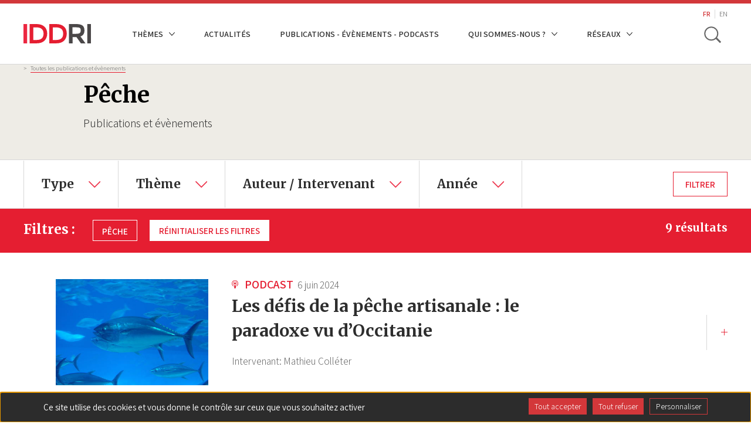

--- FILE ---
content_type: text/html; charset=UTF-8
request_url: https://www.iddri.org/fr/publications-et-evenements/peche
body_size: 136917
content:


<!DOCTYPE html>
<html lang="fr" dir="ltr" prefix="og: https://ogp.me/ns#">
  <head>
    <meta charset="utf-8" />
<meta name="robots" content="index, follow" />
<meta name="MobileOptimized" content="width" />
<meta name="HandheldFriendly" content="true" />
<meta name="viewport" content="width=device-width, initial-scale=1.0" />
<link rel="alternate" hreflang="fr" href="https://www.iddri.org/fr/publications-et-evenements/peche" />
<link rel="alternate" hreflang="en" href="https://www.iddri.org/en/publications-and-events/fishing-industry" />

    <title>Pêche | IDDRI</title>
    <link rel="stylesheet" media="all" href="/sites/default/files/css/optimized/css_bRERo_ZBIrKXBca6rUFbiqU9s5rH-7cgquoq_zxLxg0.DC46eXDXNqd7nAabBNwZ9u8wUQRe9Ua37dH_hzHCrN4.css?t8y0em" />
<link rel="stylesheet" media="all" href="/sites/default/files/css/optimized/css_Mo82ZZ31cKXAwJBOcyUs1IWfMb405vnexRv9Axiu1E4.BNkKNp68EbDUOqVxDKuKG3tFjrUVQO2lvnrY2ws-ozs.css?t8y0em" />
<link rel="stylesheet" media="all" href="/sites/default/files/css/optimized/css_RLxG-gqUEGneV3kUIer3dfxF4x3bAorByjG8Qz4sPBM.AAgPzK5O1u0H_2JogUpE4orYI0D2-GRt4idG9TP-Atw.css?t8y0em" />
<link rel="stylesheet" media="all" href="/sites/default/files/css/optimized/css_ht7sxmQu2oTKSoGWt1ndSu3IDPctjktF20Rb0cf9vn4.dUoS3YriKBjPqKvjKLwLYFu5L_9UAnCwYsqwQSM8Lxc.css?t8y0em" />
<link rel="stylesheet" media="all" href="/sites/default/files/css/optimized/css_m0smgWnMf514_r7TQkN__Pmr-_EH0FhDUjHaC8_cg0Y.XIGqNnGjyNUqVKK6kYAtCYQBGlkH_cAEYeDKyotbqXU.css?t8y0em" />
<link rel="stylesheet" media="all" href="/sites/default/files/css/optimized/css_9IddknSS13t2ZyGl1lrdq4Z3fnmU4_26LqVcG7jPJm8.pRq2ogVPqSFZMotAMbfTpYQHaBcUv1PMpX-IACJPrnw.css?t8y0em" />
<link rel="stylesheet" media="all" href="/sites/default/files/css/optimized/css_y2KkHmWi-iiWSvPhQM4xjMPJI2Kq5GDsavt625YsE1k.BUEjdj2hCBDLvQJqPxHjZbJG2JuXAdB6h3avyHpGdc0.css?t8y0em" />
<link rel="stylesheet" media="all" href="/sites/default/files/css/optimized/css_o46CzKmvZWVf3RwRT952gosDfYneGHPAINcJDkXQKKw.BDWBT8F-EjL3oc49GtpXpB_U1_zlKHgmyD3h2ya0deA.css?t8y0em" />
<link rel="stylesheet" media="all" href="/sites/default/files/css/optimized/css_jro9FUjuN8bUVm-dn4S-fVOXWDw6GfZ4jFF67yqKvr8.pdlB5Z6TL4zGhLNll7U6Ppgf_GjatJhK__Ij2YXNUHw.css?t8y0em" />
<link rel="stylesheet" media="all" href="/sites/default/files/css/optimized/css_vnoMeoxaaLGzIou_V9Kktno_BnLheyZ-Zy2-FOj2Ops.oYn54AOkSGp1k5qXsADMn5oA4Eolu41COpweO_04W20.css?t8y0em" />
<link rel="stylesheet" media="all" href="/sites/default/files/css/optimized/css_4S2XvMVxhh1162PlqfEQeBQaubiYb-MN7lOIbBqXpXE.BiloNKolqn95_v2XYiVzCXBSnikBkmY1oqqn_MVT92E.css?t8y0em" />
<link rel="stylesheet" media="all" href="/sites/default/files/css/optimized/css_EqnnaMezCBOH6YcrQ38QIn0P5PWWSvg-HXqGXLk6UhQ.QxgPyTPPKBSYmDDvnNT-cz-TddLSk4M6lxN0SH0xyDA.css?t8y0em" />
<link rel="stylesheet" media="all" href="/sites/default/files/css/optimized/css_d3ogRY7fV4G8Hj9ztz6WM686MrDqfMQU5ewlNnkbV1U.1DgupRzDx2LS6X99ZbrfW3bau-w2oF5K2VkpBiSCHYk.css?t8y0em" />
<link rel="stylesheet" media="all" href="/sites/default/files/css/optimized/css_4MbGDD09zXMiaSdgai7zf5Zry4cIquHKTiI26DHZFD8.FC3ToWqr35debD0yfNCJICHXA_YU6U2wbMi8FaPtUno.css?t8y0em" />
<link rel="stylesheet" media="all" href="/sites/default/files/css/optimized/css_rqST7RlqY6jgCjogaMTorcWI2MBPaDDrbwfxUNmLDZM.R4NDpApz56_t3h00oFMfPVJZZ-OeLqu0BdtL9vgSxnk.css?t8y0em" />
<link rel="stylesheet" media="all" href="/sites/default/files/css/optimized/css_V7_5j6X6-ZXUSwrIy0UxLbhQhQ18plAkSn4n6_XrtFA.IbIjtqZYSyE2XY7y2fZgRkqZ2maxq0e6ij676dtIUjg.css?t8y0em" />
<link rel="stylesheet" media="all" href="/sites/default/files/css/optimized/css_lX53zme2ZdraPDlJG3h-jKXUP72iWvLVLOwLnzIu1xM.KHHif-bKGaxpLSNBBV3UGf7SPFdFPx5hMdajpZ6rewo.css?t8y0em" />
<link rel="stylesheet" media="all" href="/sites/default/files/css/optimized/css__yIwH9FVPCHBS0NCp7PTCp1s2iYCr-dAgxcUyWDRUs8.RRhF81LzJXaXZc65JSreiOoXtNYrSq-12cA5lEHfJKg.css?t8y0em" />
<link rel="stylesheet" media="all" href="/sites/default/files/css/optimized/css_91BCDYY01qHxZJ4MSRkKYwHauJw81w3sKXvPcZW6puQ.-dIxtx76H6qCIYOivZeKz7q_xHKkzJsymuYUmt5558I.css?t8y0em" />
<link rel="stylesheet" media="all" href="/sites/default/files/css/optimized/css_rVqyYZFt6Evtl3fYEq6czIGri03gx9wRjz3Y_ItWYEU.OMHY3l3QPw54z-Ar_90u1mpCtiMD2wOOuiQTuwtQc7o.css?t8y0em" />
<link rel="stylesheet" media="all" href="/sites/default/files/css/optimized/css_qO2AoishdJKLKCtcndQBjWGM8F-wZAF9orv7nXKx68o.6KCt6SUK3ePEf1tO4s4pjQflMvSkZlS-3u4ZVmMdQCM.css?t8y0em" />
<link rel="stylesheet" media="all" href="/sites/default/files/css/optimized/css_UF7ljNEy5Lc8cUWBxDk9g7IM11HuHz9ssrsS1MFZX20.f6gfY5V52_zIBOspzrcXqDgPHp4Fgo3HQf4hC3L_Rx8.css?t8y0em" />
<link rel="stylesheet" media="all" href="/sites/default/files/css/optimized/css_Nzm2F3xJlahM2jdRzicLk9wgE1ZT9IqT0sxDYtn4GHw.ekfA6MmWz6UC2TOWfARSd1KjIuuLvU5HrgPWFihqU4I.css?t8y0em" />
<link rel="stylesheet" media="all" href="/sites/default/files/css/optimized/css_1rvzKwYydUJvySPfT7DtPc8fI0oPy2FglyIV09Fl8oE.myc8X7JVUEF-QyTntfEZ6t9j3V3mWVOX8fj1XuyKngw.css?t8y0em" />
<link rel="stylesheet" media="all" href="/sites/default/files/css/optimized/css_CeRwom0PAvGUuy7W0NxSt_HRil2MSjwd7p5sWhu67xs.8I2n1K5iiFFp_R6FdJXmpipUTBNRgmGW_L_MGnH8paI.css?t8y0em" />
<link rel="stylesheet" media="all" href="/sites/default/files/css/optimized/css_JXwuQLNySt7YEiyIafCDAhSDOBW5aW87ZaWwTZEqGbg.pYlWxvMnJuvqyCOD5DJaRDDgdUWGH-mYxEA8f4MUcN8.css?t8y0em" />
<link rel="stylesheet" media="all" href="/sites/default/files/css/optimized/css_Sw8T02rBw9Z7xsftE6ZM9rJ5umht_AvIYQNAxjwegD8.CxR17DSeu5NkNXAkgyKnrXzmto0jEgMG7UbsbGTv4ds.css?t8y0em" />
<link rel="stylesheet" media="all" href="/sites/default/files/css/optimized/css_L5f691Y6OmOZJl02aK1aFZ8ruvcIWJm7QSxPu2q6KMU.22-Qqvp9zgwRhnR3jhPisskFXhcZbU_yTRqTRn-BXKw.css?t8y0em" />
<link rel="stylesheet" media="all" href="/sites/default/files/css/optimized/css_yGEmdijJ6nazKKcJTIDZb-gipnfpmm6HdEdn-AdmlEA.SbyPmQFeZNg8bMlhaqd3nZRFpGBK2bz9JKgQPu99YO8.css?t8y0em" />
<link rel="stylesheet" media="all" href="/sites/default/files/css/optimized/css_e-ha61-8JqW42ygHCse4GYVczoe6jxRRgFzom2fxTTs.SDCXYhwsr3T9rmZ4Zqy72Af3_2t_JVMXVXyTYklJPYk.css?t8y0em" />
<link rel="stylesheet" media="all" href="/sites/default/files/css/optimized/css_cjDI52aJ1Vdr-7A_JokZBl0QRxFBCYPZ0-NJTg5pO_Y.FOJ2LQuc15mfABBXze9N9TBWhbeSOIx6O8Ujsk-mCkc.css?t8y0em" />
<link rel="stylesheet" media="all" href="/sites/default/files/css/optimized/css_V79B7a4qTRJakLA2xfHJmi-DCCztIRV1QuOaDHeVTxg.lyPlAzOZqe4ehQrf0yLLDB8o_GABfHt2U8EAPB6V99Q.css?t8y0em" />
<link rel="stylesheet" media="all" href="/sites/default/files/css/optimized/css_bEZMFRPzO-2aTxw1AlwlSYaf1ivetnEFRWi7RwiDRHI.nwabwVHQBKl-UGnWst-W270yRuH8f0vbuTx1BV43DUs.css?t8y0em" />
<link rel="stylesheet" media="all" href="/sites/default/files/css/optimized/css_kV3eX0I_qlJpX1GGDsziko2rskvlJnj2czM_H_UGn5U.NrBfJtpbkCGkt9QEDCAG7BI9PNt5sqT5ohwTfE3whYg.css?t8y0em" />
<link rel="stylesheet" media="all" href="/sites/default/files/css/optimized/css_3qlPrycG9AtdJQ_YShrNltTnnc14XgV1o_usquKsIY4.6mkOnErO_Y_VQcMNIpaUkOWN8yxoPSDhoKcYoK4657g.css?t8y0em" />
<link rel="stylesheet" media="all" href="/sites/default/files/css/optimized/css_SyL6713bJz4VzkK2SfEx2PZVfO8E_Grsaxet1SwEQmU.tGkW48I0Is2MMPFdupAN1tmK-tItbD6ALEezBG_66vE.css?t8y0em" />
<link rel="stylesheet" media="all" href="/sites/default/files/css/optimized/css_Cpr4lLkyjMwfaGmXsOqOycH_S7t7QPIeBpynTJJ41FU.m_uDhLomlz9gFYleFOGt-D9Z7kvKW-qNyws9PCOZ7Tw.css?t8y0em" />
<link rel="stylesheet" media="all" href="/sites/default/files/css/optimized/css_DdDn1MBEZK8VYyM-mRwQoqOCeg6D6xselAwWsDd_Ww8.dtCX1NiF8MsfnVpYA7eHdQhpcin0SLWj1ov4Ffv2rMk.css?t8y0em" />
<link rel="stylesheet" media="all" href="/sites/default/files/css/optimized/css_C5pLAVLDSYD88KXTwIwfUHo-UIQNX-u2HCLBXD6c8v8.hBAohnRj15OcDJ-sg3EndadbiD2CeHADNS7lpcPLmPQ.css?t8y0em" />
<link rel="stylesheet" media="all" href="/sites/default/files/css/optimized/css_KcWoJZNBEXNRWCa3YGmNXV267kZTwCB6ixIuQ2drNG4.9IQPFqtVtvtL4162wEd0sLboAFvj-DHTqVdkbytlirk.css?t8y0em" />
<link rel="stylesheet" media="all" href="/sites/default/files/css/optimized/css_jyqAAcsudcfC9PcJd63Dc817q1h3P41zWEKQKpwuf9g.4Yd2GnbmsrzVh3aFzWiKyD50T7b50_cmOiZHnARWVdo.css?t8y0em" />
<link rel="stylesheet" media="all" href="/sites/default/files/css/optimized/css_zcWWoPyqxP6Ts9j1UmpKlAdXL0LxFdAFsvh7LHGP9hg.ZWzCbxr9TLtMBz-nWc2zd6pc40czrKX1no2quZGAzr8.css?t8y0em" />
<link rel="stylesheet" media="all" href="/sites/default/files/css/optimized/css_v7Q33bGI1xcDVAJ-XqDcpKbhFPCB2YMUx-EVRneODOo.g0nnWZyzoK1IR_-soC0mDbbepsRaAgjAYyUvF0T-VvM.css?t8y0em" />
<link rel="stylesheet" media="all" href="/sites/default/files/css/optimized/css_RXsj9VMvl9LttbP-7mR4MY80vqjpgLu1pn_NiS2ZidM.bOHA5UKA80OI2-FLIvokNB6NModOGz6FuclXzzR0DNc.css?t8y0em" />
<link rel="stylesheet" media="all" href="/sites/default/files/css/optimized/css_Se6xgA-UXGEfgYFlwWRVq7hh3XAkr289xA8xV5jl5tQ.6Kaqb-kmNO0c1XAWg-zt1CLKl3kSuTd_8uyr-z_ZqYA.css?t8y0em" />
<link rel="stylesheet" media="all" href="/sites/default/files/css/optimized/css_mq-_eG7MPY2naMAqHbIEQen1IJtgRa4s9lRIh6Hfno4.b2npJ92V29HdamueyPj7Pyz1qXfWXJiKqu4KOJzULh4.css?t8y0em" />
<link rel="stylesheet" media="all" href="/sites/default/files/css/optimized/css_BkzEfssMK88pYiRsJaovquO-4epCeJJihKl1Ap7FVUI.yNc5So6NyD-552zt0yNLBGokTBIFCO5JmwGhgL_DcEE.css?t8y0em" />
<link rel="stylesheet" media="all" href="//fonts.googleapis.com/css?family=Assistant:300,400,600|Merriweather:700" />

    
    <link rel="apple-touch-icon" sizes="57x57" href="/themes/custom/iddri/images/favicon/apple-icon-57x57.png">
    <link rel="apple-touch-icon" sizes="60x60" href="/themes/custom/iddri/images/favicon/apple-icon-60x60.png">
    <link rel="apple-touch-icon" sizes="72x72" href="/themes/custom/iddri/images/favicon/apple-icon-72x72.png">
    <link rel="apple-touch-icon" sizes="76x76" href="/themes/custom/iddri/images/favicon/apple-icon-76x76.png">
    <link rel="apple-touch-icon" sizes="114x114" href="/themes/custom/iddri/images/favicon/apple-icon-114x114.png">
    <link rel="apple-touch-icon" sizes="120x120" href="/themes/custom/iddri/images/favicon/apple-icon-120x120.png">
    <link rel="apple-touch-icon" sizes="144x144" href="/themes/custom/iddri/images/favicon/apple-icon-144x144.png">
    <link rel="apple-touch-icon" sizes="152x152" href="/themes/custom/iddri/images/favicon/apple-icon-152x152.png">
    <link rel="apple-touch-icon" sizes="180x180" href="/themes/custom/iddri/images/favicon/apple-icon-180x180.png">
    <link rel="icon" type="image/png" sizes="192x192"  href="/themes/custom/iddri/images/favicon/android-icon-192x192.png">
    <link rel="icon" type="image/png" sizes="32x32" href="/themes/custom/iddri/images/favicon/favicon-32x32.png">
    <link rel="icon" type="image/png" sizes="96x96" href="/themes/custom/iddri/images/favicon/favicon-96x96.png">
    <link rel="icon" type="image/png" sizes="16x16" href="/themes/custom/iddri/images/favicon/favicon-16x16.png">
    <link rel="manifest" href="/themes/custom/iddri/images/favicon/manifest.json">
    <meta name="msapplication-TileColor" content="#ffffff">
    <meta name="msapplication-TileImage" content="/themes/custom/iddri/images/favicon/ms-icon-144x144.png">
    <meta name="theme-color" content="#ffffff">

    <!-- Matomo -->
    <script>
      var _paq = window._paq = window._paq || [];
      /* tracker methods like "setCustomDimension" should be called before "trackPageView" */
      _paq.push(['trackPageView']);
      _paq.push(['enableLinkTracking']);
      (function() {
        var u="https://iddri.matomo.cloud/";
        _paq.push(['setTrackerUrl', u+'matomo.php']);
        _paq.push(['setSiteId', '1']);
        var d=document, g=d.createElement('script'), s=d.getElementsByTagName('script')[0];
        g.async=true; g.src='//cdn.matomo.cloud/iddri.matomo.cloud/matomo.js'; s.parentNode.insertBefore(g,s);
      })();
    </script>
    <!-- End Matomo Code -->
  </head>
  <body class="path-taxonomy page-publi-events">

        <a href="#main-content" class="visually-hidden focusable skip-link">
      Aller au contenu principal
    </a>
    
      <div class="dialog-off-canvas-main-canvas" data-off-canvas-main-canvas>
    
<div class="layout-container">
  <header class="header-site" role="banner">
    <div class="header-site__wrapper">
        <div class="container">
            <div class="flex-content-vcenter">
                <a href="https://www.iddri.org/fr" class="header-site__logo-wrap">
                                      <img class="header-site__logo" src="/themes/custom/iddri/images/logo.svg" alt="IDDRI" />
                                  </a>

                
                                      <div class="region region-header">
    <nav role="navigation" aria-labelledby="block-iddri-main-menu-menu" id="block-iddri-main-menu" class="block block-menu navigation menu--main">
            
  <h2 class="visually-hidden" id="block-iddri-main-menu-menu">Navigation principale</h2>
  

        
							<ul data-region="header" class="menu">
																	<li class="menu-item menu-item--expanded">
						<span>Thèmes</span>
													<div class="dropdown-mainnav">
								<div class="container">
									<div class="dropdown-inner">
										<h2>Thèmes</h2>
										<div class="dropdown-elements">
																																												<ul class="menu">
																		<li class="menu-item">
						<a href="/fr/themes/agriculture-et-alimentation" data-drupal-link-system-path="node/27048">Agriculture et alimentation</a>
											</li>
														<li class="menu-item">
						<a href="/fr/themes/biodiversite" data-drupal-link-system-path="node/19248">Biodiversité</a>
											</li>
														<li class="menu-item">
						<a href="/fr/themes/climat" data-drupal-link-system-path="node/19247">Climat</a>
											</li>
														<li class="menu-item">
						<a href="/fr/themes/energie" data-drupal-link-system-path="node/27060">Énergie</a>
											</li>
														<li class="menu-item">
						<a href="/fr/themes/financement-des-economies-en-developpement" data-drupal-link-system-path="node/19246">Financement des économies en développement</a>
											</li>
							</ul>
			
																																																								<ul class="menu">
																		<li class="menu-item">
						<a href="/fr/themes/modes-de-vie" data-drupal-link-system-path="node/27062">Modes de vie</a>
											</li>
														<li class="menu-item">
						<a href="/fr/themes/nouvelles-politiques-industrielles" data-drupal-link-system-path="node/27236">Nouvelles politiques industrielles</a>
											</li>
														<li class="menu-item">
						<a href="/fr/themes/ocean" data-drupal-link-system-path="node/22455">Océan</a>
											</li>
														<li class="menu-item">
						<a href="/fr/themes/pacte-vert-europeen" data-drupal-link-system-path="node/27061">Pacte vert européen</a>
											</li>
														<li class="menu-item">
						<a href="/fr/themes/transport" data-drupal-link-system-path="node/27047">Transport</a>
											</li>
							</ul>
			
																																	</div>
									</div>
								</div>
							</div>
											</li>
														<li class="menu-item">
						<a href="/fr/actualites" data-drupal-link-system-path="node/27446">Actualités</a>
											</li>
														<li class="menu-item">
						<a href="/fr/publications-et-evenements" data-drupal-link-system-path="publi-events">Publications - Évènements - Podcasts</a>
											</li>
														<li class="menu-item menu-item--expanded">
						<span>Qui sommes-nous ?</span>
													<div class="dropdown-mainnav">
								<div class="container">
									<div class="dropdown-inner">
										<h2>Qui sommes-nous ?</h2>
										<div class="dropdown-elements">
																																												<ul class="menu">
																		<li class="menu-item">
						<a href="/fr/iddri-en-bref" data-drupal-link-system-path="node/18188">L&#039;Iddri en bref</a>
											</li>
														<li class="menu-item">
						<a href="/fr/iddri-en-bref/equipe" data-drupal-link-system-path="node/16391">Équipe</a>
											</li>
														<li class="menu-item">
						<a href="/fr/iddri-en-bref/gouvernance" data-drupal-link-system-path="node/22897">Instances de gouvernance</a>
											</li>
														<li class="menu-item">
						<a href="/fr/iddri-en-bref/partenaires-financiers" data-drupal-link-system-path="node/22908">Partenaires financiers</a>
											</li>
														<li class="menu-item">
						<a href="/fr/iddri-en-bref/partenaires-de-recherche-et-dintervention" data-drupal-link-system-path="node/22909">Partenaires de recherche</a>
											</li>
							</ul>
			
																																																<div class="special_item">
																						<ul class="menu">
																		<li class="menu-item">
						<a href="/fr/iddri-en-bref/transparence-sur-la-gouvernance-et-le-financement" data-drupal-link-system-path="node/22571">Transparence</a>
											</li>
														<li class="menu-item">
						<a href="/fr/iddri-en-bref/rapports-dactivites" data-drupal-link-system-path="node/22559">Rapports d&#039;activités</a>
											</li>
														<li class="menu-item">
						<a href="/fr/iddri-en-bref/contact" data-drupal-link-system-path="node/22569">Contact</a>
											</li>
														<li class="menu-item">
						<a href="/fr/iddri-en-bref/emplois-et-stages" data-drupal-link-system-path="node/22882">Emplois et stages</a>
											</li>
							</ul>
			
														<ul class="social-list">
															<li>
																<a href="https://www.linkedin.com/company/iddri/" target="_blank" class="linkedin ln-social">ln|LinkedIn</a>
															</li>
															<li>
																<a href="https://bsky.app/profile/iddri.bsky.social" target="_blank" class="bluesky bs-social">bs|Bluesky</a>
															</li>
															<li>
																<a href="https://www.youtube.com/user/IddriTV" target="_blank" class="youtube yt-social">yt|Youtube</a>
															</li>
														</ul>
													</div>
																																	</div>
									</div>
								</div>
							</div>
											</li>
														<li class="menu-item menu-item--expanded">
						<span>Réseaux</span>
													<div class="dropdown-mainnav">
								<div class="container">
									<div class="dropdown-inner">
										<h2>Réseaux</h2>
										<div class="dropdown-elements">
																																												<ul class="menu">
																		<li class="menu-item">
						<a href="/fr/reseau/deep-decarbonization-pathways" data-drupal-link-system-path="node/27050">Deep Decarbonization Pathways</a>
											</li>
														<li class="menu-item">
						<a href="/fr/reseau/institut-mobilites-en-transition" data-drupal-link-system-path="node/27049">Institut Mobilités en Transition</a>
											</li>
														<li class="menu-item">
						<a href="/fr/reseau/ukama" data-drupal-link-system-path="node/27051">Ukȧmȧ</a>
											</li>
														<li class="menu-item">
						<a href="/fr/reseau/european-think-tanks-group" data-drupal-link-system-path="node/27052">European Think Tanks Group</a>
											</li>
														<li class="menu-item">
						<a href="/fr/reseau/think-sustainable-europe" data-drupal-link-system-path="node/27053">Think Sustainable Europe</a>
											</li>
							</ul>
			
																																																								<ul class="menu">
																		<li class="menu-item">
						<a href="/fr/reseau/idgm" data-drupal-link-system-path="node/27054">IDGM +</a>
											</li>
							</ul>
			
																																	</div>
									</div>
								</div>
							</div>
											</li>
							</ul>
			


  </nav>
<div class="language-switcher-language-url block block-language block-language-blocklanguage-interface" id="block-iddri-lang-switcher" role="navigation">
  
    
      <ul class="links"><li hreflang="fr" data-drupal-link-system-path="taxonomy/term/115" class="fr is-active" aria-current="page"><a href="/fr/publications-et-evenements/peche" class="language-link is-active" hreflang="fr" data-drupal-link-system-path="taxonomy/term/115" aria-current="page">FR</a></li><li hreflang="en" data-drupal-link-system-path="taxonomy/term/115" class="en"><a href="/en/publications-and-events/fishing-industry" class="language-link" hreflang="en" data-drupal-link-system-path="taxonomy/term/115">EN</a></li></ul>
  </div>
<div class="views-exposed-form block block-search container-inline" id="block-search-form-block">
  
    
      <form class="iddri-search-form" data-drupal-selector="iddri-search-form" action="/fr/publications-et-evenements/peche" method="post" id="iddri-search-form" accept-charset="UTF-8">
  <div class="form-item js-form-wrapper form-wrapper" id="edit-title"><input placeholder="Mots-clés" data-drupal-selector="edit-title" type="text" id="edit-title" name="title" value="" size="60" maxlength="128" class="form-text required" required="required" aria-required="true" />
</div>
<input data-drupal-selector="form-5fjpi3tc-wvtacy1grzdchsfj-qyy2keutk03alb6bo" type="hidden" name="form_build_id" value="form-5fjPi3TC-wvTACY1gRzDcHsfJ_qYy2KEutk03aLB6Bo" />
<input data-drupal-selector="edit-iddri-search-form" type="hidden" name="form_id" value="iddri_search_form" />
<div data-drupal-selector="edit-actions" class="form-actions js-form-wrapper form-wrapper" id="edit-actions"><input data-drupal-selector="edit-submit" type="submit" id="edit-submit" name="op" value="OK" class="button js-form-submit form-submit" />
</div>

</form>

  </div>

  </div>

                            </div>


            <div class="flex-content-vcenter">
              
                
                <button type="button" class="header-site__search js-toggle-search" aria-label="toggle search">
                    <span class="search-icon__item" aria-hidden="true"></span>
                    <span class="hide-visually">Toggle search</span>
                </button>

                <button class="hamburger js-toggle-nav">
                    <span class="hamburger__inner js-hamburger-inner"></span>
                </button>
            </div>
        </div>
    </div>
</header>

<div class="mobile-nav js-mobile-nav">
    <div class="container">
        <div class="mobile-nav__wrap">
            <nav role="navigation" aria-labelledby="block-iddri-main-menu-menu" id="block-iddri-main-menu" class="block block-menu navigation menu--main">
            
  <h2 class="visually-hidden" id="block-iddri-main-menu-menu">Navigation principale</h2>
  

        
							<ul data-region="header" class="menu">
																	<li class="menu-item menu-item--expanded">
						<span>Thèmes</span>
													<div class="dropdown-mainnav">
								<div class="container">
									<div class="dropdown-inner">
										<h2>Thèmes</h2>
										<div class="dropdown-elements">
																																												<ul class="menu">
																		<li class="menu-item">
						<a href="/fr/themes/agriculture-et-alimentation" data-drupal-link-system-path="node/27048">Agriculture et alimentation</a>
											</li>
														<li class="menu-item">
						<a href="/fr/themes/biodiversite" data-drupal-link-system-path="node/19248">Biodiversité</a>
											</li>
														<li class="menu-item">
						<a href="/fr/themes/climat" data-drupal-link-system-path="node/19247">Climat</a>
											</li>
														<li class="menu-item">
						<a href="/fr/themes/energie" data-drupal-link-system-path="node/27060">Énergie</a>
											</li>
														<li class="menu-item">
						<a href="/fr/themes/financement-des-economies-en-developpement" data-drupal-link-system-path="node/19246">Financement des économies en développement</a>
											</li>
							</ul>
			
																																																								<ul class="menu">
																		<li class="menu-item">
						<a href="/fr/themes/modes-de-vie" data-drupal-link-system-path="node/27062">Modes de vie</a>
											</li>
														<li class="menu-item">
						<a href="/fr/themes/nouvelles-politiques-industrielles" data-drupal-link-system-path="node/27236">Nouvelles politiques industrielles</a>
											</li>
														<li class="menu-item">
						<a href="/fr/themes/ocean" data-drupal-link-system-path="node/22455">Océan</a>
											</li>
														<li class="menu-item">
						<a href="/fr/themes/pacte-vert-europeen" data-drupal-link-system-path="node/27061">Pacte vert européen</a>
											</li>
														<li class="menu-item">
						<a href="/fr/themes/transport" data-drupal-link-system-path="node/27047">Transport</a>
											</li>
							</ul>
			
																																	</div>
									</div>
								</div>
							</div>
											</li>
														<li class="menu-item">
						<a href="/fr/actualites" data-drupal-link-system-path="node/27446">Actualités</a>
											</li>
														<li class="menu-item">
						<a href="/fr/publications-et-evenements" data-drupal-link-system-path="publi-events">Publications - Évènements - Podcasts</a>
											</li>
														<li class="menu-item menu-item--expanded">
						<span>Qui sommes-nous ?</span>
													<div class="dropdown-mainnav">
								<div class="container">
									<div class="dropdown-inner">
										<h2>Qui sommes-nous ?</h2>
										<div class="dropdown-elements">
																																												<ul class="menu">
																		<li class="menu-item">
						<a href="/fr/iddri-en-bref" data-drupal-link-system-path="node/18188">L&#039;Iddri en bref</a>
											</li>
														<li class="menu-item">
						<a href="/fr/iddri-en-bref/equipe" data-drupal-link-system-path="node/16391">Équipe</a>
											</li>
														<li class="menu-item">
						<a href="/fr/iddri-en-bref/gouvernance" data-drupal-link-system-path="node/22897">Instances de gouvernance</a>
											</li>
														<li class="menu-item">
						<a href="/fr/iddri-en-bref/partenaires-financiers" data-drupal-link-system-path="node/22908">Partenaires financiers</a>
											</li>
														<li class="menu-item">
						<a href="/fr/iddri-en-bref/partenaires-de-recherche-et-dintervention" data-drupal-link-system-path="node/22909">Partenaires de recherche</a>
											</li>
							</ul>
			
																																																<div class="special_item">
																						<ul class="menu">
																		<li class="menu-item">
						<a href="/fr/iddri-en-bref/transparence-sur-la-gouvernance-et-le-financement" data-drupal-link-system-path="node/22571">Transparence</a>
											</li>
														<li class="menu-item">
						<a href="/fr/iddri-en-bref/rapports-dactivites" data-drupal-link-system-path="node/22559">Rapports d&#039;activités</a>
											</li>
														<li class="menu-item">
						<a href="/fr/iddri-en-bref/contact" data-drupal-link-system-path="node/22569">Contact</a>
											</li>
														<li class="menu-item">
						<a href="/fr/iddri-en-bref/emplois-et-stages" data-drupal-link-system-path="node/22882">Emplois et stages</a>
											</li>
							</ul>
			
														<ul class="social-list">
															<li>
																<a href="https://www.linkedin.com/company/iddri/" target="_blank" class="linkedin ln-social">ln|LinkedIn</a>
															</li>
															<li>
																<a href="https://bsky.app/profile/iddri.bsky.social" target="_blank" class="bluesky bs-social">bs|Bluesky</a>
															</li>
															<li>
																<a href="https://www.youtube.com/user/IddriTV" target="_blank" class="youtube yt-social">yt|Youtube</a>
															</li>
														</ul>
													</div>
																																	</div>
									</div>
								</div>
							</div>
											</li>
														<li class="menu-item menu-item--expanded">
						<span>Réseaux</span>
													<div class="dropdown-mainnav">
								<div class="container">
									<div class="dropdown-inner">
										<h2>Réseaux</h2>
										<div class="dropdown-elements">
																																												<ul class="menu">
																		<li class="menu-item">
						<a href="/fr/reseau/deep-decarbonization-pathways" data-drupal-link-system-path="node/27050">Deep Decarbonization Pathways</a>
											</li>
														<li class="menu-item">
						<a href="/fr/reseau/institut-mobilites-en-transition" data-drupal-link-system-path="node/27049">Institut Mobilités en Transition</a>
											</li>
														<li class="menu-item">
						<a href="/fr/reseau/ukama" data-drupal-link-system-path="node/27051">Ukȧmȧ</a>
											</li>
														<li class="menu-item">
						<a href="/fr/reseau/european-think-tanks-group" data-drupal-link-system-path="node/27052">European Think Tanks Group</a>
											</li>
														<li class="menu-item">
						<a href="/fr/reseau/think-sustainable-europe" data-drupal-link-system-path="node/27053">Think Sustainable Europe</a>
											</li>
							</ul>
			
																																																								<ul class="menu">
																		<li class="menu-item">
						<a href="/fr/reseau/idgm" data-drupal-link-system-path="node/27054">IDGM +</a>
											</li>
							</ul>
			
																																	</div>
									</div>
								</div>
							</div>
											</li>
							</ul>
			


  </nav>


            
        </div>

        <div class="language-switcher-language-url block block-language block-language-blocklanguage-interface" id="block-iddri-lang-switcher" role="navigation">
  
    
      <ul class="links"><li hreflang="fr" data-drupal-link-system-path="taxonomy/term/115" class="fr is-active" aria-current="page"><a href="/fr/publications-et-evenements/peche" class="language-link is-active" hreflang="fr" data-drupal-link-system-path="taxonomy/term/115" aria-current="page">FR</a></li><li hreflang="en" data-drupal-link-system-path="taxonomy/term/115" class="en"><a href="/en/publications-and-events/fishing-industry" class="language-link" hreflang="en" data-drupal-link-system-path="taxonomy/term/115">EN</a></li></ul>
  </div>

    </div>
</div>



    <section class="publications-banner" >
    <div class="container">
        <div class="publications-banner__wrap">
            <h1 class="page-title page-title--small">Pêche</h1>
                        <div class="page-intro">
                Publications et évènements
            </div>
                    </div>
    </div>
</section>




  <main role="main" class="site-wrapper">
    <div class="container">
      <a id="main-content" tabindex="-1"></a>
      <div class="layout-content">
          <div class="region region-content">
    <div id="block-iddri-breadcrumb-block" class="block block-system block-system-breadcrumb-block">
  
    
        <nav class="breadcrumb" role="navigation" aria-labelledby="system-breadcrumb">
    <h2 id="system-breadcrumb" class="visually-hidden">Fil d'Ariane</h2>
    <ol>
          <li class="breadcrumb__item">
        <span>></span>
                  <a href="/fr/publications-et-evenements" class="breadcrumb__link">Toutes les publications et évènements</a>
              </li>
        </ol>
  </nav>

  </div>
<div data-drupal-messages-fallback class="hidden"></div>
<div id="block-publieventsfilterformblock" class="block block-iddri-publi-events block-publi-events-filter-form-block">
  
    
      <div class="filters-wrap">
    <form class="iddri-publi-events-filter-form" data-drupal-selector="iddri-publi-events-filter-form" action="/fr/publications-et-evenements/peche" method="post" id="iddri-publi-events-filter-form" accept-charset="UTF-8">
      <div class="js-form-item form-item js-form-type-select form-type-select js-form-item-types form-item-types">
        <label for="edit-types">
           Type
      </label>

        <select data-drupal-selector="edit-types" multiple="multiple" name="types[]" id="edit-types" class="form-select"><optgroup label="Publications"><option value="pub--_all">Toutes les publications</option><option value="pub--13">Billet de blog</option><option value="pub--357">Note</option><option value="pub--7">Décryptage</option><option value="pub--4">Document de travail</option><option value="pub--6">Étude</option><option value="pub--207">Propositions</option><option value="pub--12">Publication scientifique</option><option value="pub--15">Rapport</option><option value="pub--5">Tribune</option><option value="pub--278">Autre publication</option></optgroup><optgroup label="Évènements"><option value="ev--_all">Tous les évènements</option><option value="ev--49">Atelier</option><option value="ev--46">Conférence</option><option value="ev--48">Intervention</option></optgroup><optgroup label="Podcasts"><option value="pub--312">Tous les Podcasts</option></optgroup></select>
        </div>
<div class="js-form-item form-item js-form-type-select form-type-select js-form-item-themes form-item-themes">
        <label for="edit-themes">
           Thème
      </label>

        <select data-drupal-selector="edit-themes" multiple="multiple" name="themes[]" id="edit-themes" class="form-select"><option value="35">Agriculture et alimentation</option><option value="349">Modes de vie</option><option value="359">Nouvelles politiques industrielles</option><option value="355">Pacte vert européen</option><option value="350">Transport</option><option value="64">Biodiversité</option><option value="63">Climat</option><option value="34">Énergie</option><option value="60">Enjeux sociaux</option><option value="33">Financement des économies en développement</option><option value="62">Gouvernance</option><option value="32">Innovation &amp; technologie</option><option value="61">Négociations internationales</option><option value="65">Océan</option><option value="19">Villes</option></select>
        </div>
<div class="js-form-item form-item js-form-type-select form-type-select js-form-item-author form-item-author">
        <label for="edit-author">
           Auteur / Intervenant
      </label>

        <select data-drupal-selector="edit-author" id="edit-author" name="author" class="form-select"><option value="_all">Tous les auteurs/intervenants</option><option value="101606">Aaron Cosbey</option><option value="101785">Aaron Scheid</option><option value="101573">Abhishek Kaushik</option><option value="99685">Adauto Modesto Junior</option><option value="45593">Adebayo Olukoshi</option><option value="101886">Adèle Tanguy</option><option value="30085">Adolf Kloke Lesch</option><option value="101890">Adriana Ramos</option><option value="101415">Adrien Vogt-Schilb</option><option value="101931">Agathe Grossmith</option><option value="101848">Agnès Hallosserie</option><option value="101765">Agnès Michelot</option><option value="56904">Ahmed Senhoury</option><option value="22465">Ahmedou Ould-Abdallah</option><option value="51303">Aitor Perez</option><option value="90144">Ajay Mathur</option><option value="101880">Aki Kachi</option><option value="101752">Albane Gaspard</option><option value="101556">Alden Meyer</option><option value="23397">Aleksandar Rankovic</option><option value="41423">Aleksander Szpor</option><option value="40388">Alessia Mosca</option><option value="45594">Alex Thier</option><option value="23630">Alexander Müller</option><option value="23329">Alexandra Deprez</option><option value="53709">Alexandra Oliveira Pinto</option><option value="22876">Alexandre K. Magnan</option><option value="48991">Alexandre Muller</option><option value="23080">Alexis Bonnel</option><option value="101942">Alfonso Medinilla</option><option value="23703">Alice Colsaet</option><option value="101616">Alice Hill</option><option value="30102">Alice Steenland</option><option value="31418">Alice Vadrot</option><option value="23395">Alicia Barcena</option><option value="37270">Alina Averchenkova</option><option value="30108">Alison Tate</option><option value="79660">Almir Surui</option><option value="23603">Amandine Denis</option><option value="102111">Ambre Marcorelles</option><option value="49551">Amit Garg</option><option value="101617">Amrita Narlikar</option><option value="32997">Amy Kirbyshire</option><option value="53702">Ana Deligny</option><option value="101784">Ana Frelih-Larsen</option><option value="46465">Ana Iglesias</option><option value="53707">Ana Kuhn Velasquez</option><option value="101644">Ana María Hernández</option><option value="102129">Ana Yang</option><option value="101934">Anaïs Picart</option><option value="101995">András Kéri</option><option value="101888">André Aranha Corrêa do Lago</option><option value="101811">André Guimarães</option><option value="88049">Andrea Meza</option><option value="38558">Andrea Ordóñez</option><option value="101948">Andrea Renda</option><option value="46687">Andrea Toreti</option><option value="101723">Andreas Eisl</option><option value="101768">Andreas Fazekas</option><option value="23144">Andreas Rüdinger</option><option value="56966">Andrés Napoli</option><option value="102128">Andrew Prag</option><option value="43020">Andrzej Błachowicz</option><option value="88044">Andy Purvis</option><option value="101861">Angelo Sciacca</option><option value="101658">Aniket Shah</option><option value="101870">Ann Kingiri</option><option value="101733">Ann Kingri</option><option value="101991">Anna Ducros</option><option value="101802">Anna Dupont</option><option value="101680">Anna Katharina Hornidge</option><option value="101563">Anna Pérez Català</option><option value="101762">Annabelle Moatty</option><option value="101935">Anne Bucher</option><option value="30053">Anne Chassagnette</option><option value="101976">Anne Laurent</option><option value="31607">Anne Le Strat</option><option value="97774">Anne Maréchal</option><option value="71357">Anne Pellier</option><option value="45590">Anne-Birgitte Albrectsen</option><option value="23619">Anne-Laure Sablé</option><option value="101822">Annick Bellamy</option><option value="53186">Annika Lindblom</option><option value="101561">Annuri Rossita</option><option value="87257">Anousheh Karvar</option><option value="39519">Anthony Grehan</option><option value="31745">Antoine Gérard</option><option value="61454">Antoine Guillou</option><option value="71356">Antoine Maudinet</option><option value="69402">Antoine Rio</option><option value="100130">Antonella Baldino</option><option value="101987">Antonio Sánchez</option><option value="101941">Aparajita Banerjee</option><option value="101983">Aria Laidlow-Ferdinand</option><option value="39514">Aria Ritz Finkelstein</option><option value="57395">Ariadna Anisimov</option><option value="101663">Ariane Labat</option><option value="95625">Arnaud Leroy</option><option value="101770">Arne Langlet</option><option value="86104">Aron White</option><option value="101743">Arthur Wyns</option><option value="32992">Åsa Persson</option><option value="23073">Ashok Khosla</option><option value="23675">Audrey Coreau</option><option value="49708">Audrey Pulvar</option><option value="101807">Aurélie Catallo</option><option value="31408">Aurélie Pontal</option><option value="23381">Aurélie Spadone</option><option value="23412">Aurore Bertinetti</option><option value="43119">Aurore Beyel</option><option value="60234">Aurore Lalucq</option><option value="101939">Ayodeji Stephen</option><option value="101709">Babacar Fall</option><option value="43111">Baptiste Gardin</option><option value="30050">Barbara Buchner</option><option value="101571">Barbara Neumann</option><option value="101758">Barbara Pompili</option><option value="83798">Basile van Havre</option><option value="30106">Béatrice Néré</option><option value="101875">Bella Tonkonogy</option><option value="47122">Ben Allen</option><option value="41421">Ben Gales</option><option value="101974">Ben Katoka</option><option value="48145">Bénédicte Peyrol</option><option value="101703">Benedikt Erforth</option><option value="22952">Benjamin Cashore</option><option value="33650">Benjamin Garnaud</option><option value="101350">Benjamin Roche</option><option value="63758">Benoît Blanc</option><option value="102104">Benoît Decourt</option><option value="49707">Benoît Faucheux</option><option value="23362">Benoit Leguet</option><option value="69400">Benoît Martin</option><option value="101348">Bérangère Abba</option><option value="30095">Bernard Carayon</option><option value="23038">Bernard Chevassus-au-Louis</option><option value="51306">Bernardo Venturi</option><option value="53691">Bertrand Bonhomme</option><option value="23621">Bertrand Mathieu</option><option value="101914">Bettina Lê</option><option value="101549">Bianka Kretschmer</option><option value="45589">Bill Gates</option><option value="30070">Bill Hare</option><option value="37762">Brigitte Béjean</option><option value="101971">Brigitte Misonne</option><option value="101653">Bronson Griscom</option><option value="23699">Brune Poirson</option><option value="23036">Bruno Latour</option><option value="43044">Bryce McCall</option><option value="101715">C. Schaer</option><option value="45071">C.M. Duarte</option><option value="101410">Callum Roberts</option><option value="86301">Camilla Bausch</option><option value="101667">Camille Guibak</option><option value="101668">Camille Guibal</option><option value="101871">Carina Sabou</option><option value="23416">Carine Antunes</option><option value="23231">Carine Barbier</option><option value="101553">Carine Kraus</option><option value="101681">Carl Michiels</option><option value="30446">Carl XVI Gustaf de Suède</option><option value="89654">Carla Montesi</option><option value="101908">Carlos Alfonso Sánchez</option><option value="101892">Carlos Nobre</option><option value="102126">Carlos Rittl</option><option value="30091">Carmen Becerril</option><option value="54430">Carola Kloeck</option><option value="22890">Carole-Anne Sénit</option><option value="101747">Carolina Dubeux</option><option value="23696">Caroline Hoogendoorn</option><option value="102007">Catherine Kilelu</option><option value="101877">Catherine Koffman</option><option value="101405">Catherine McKenna</option><option value="101831">Catherine Stewart</option><option value="62841">Cebuan Bliss</option><option value="101693">Cécile Désaunay</option><option value="102103">Célia Agostini</option><option value="30112">Célia Blauel</option><option value="23707">Céline Charveriat</option><option value="101896">Céline Kauffmann</option><option value="23360">Céline Ramstein</option><option value="101629">Céline Soubranne</option><option value="30115">Chantal Jouanno</option><option value="101610">Chantal Le Mouël</option><option value="101869">Chantal Naidoo</option><option value="101660">Charlene Watson</option><option value="101735">Charlie Brocard</option><option value="53704">Charlotte Festa</option><option value="101996">Charlotte Halpern</option><option value="101970">Charlotte Rogers</option><option value="61456">Charlotte Vailles</option><option value="53700">Chiara Bonino</option><option value="101814">Chigozie Nweke-Eze</option><option value="23379">Chris Bataille</option><option value="101832">Chris Bowen</option><option value="23253">Christian Caye</option><option value="53855">Christian Couturier</option><option value="49703">Christian Huyghe</option><option value="43031">Christian von Hirschhausen</option><option value="101580">Christiane Lambert</option><option value="33418">Christine Hackenesch</option><option value="101994">Christoph Heinrich</option><option value="101986">Christoph Schröder</option><option value="31749">Christophe Bonneuil</option><option value="87766">Christophe Bories</option><option value="101671">Christophe de Gouvello</option><option value="90143">Christophe Jaffrelot</option><option value="101938">Chukwuemeka Emenekwe</option><option value="101639">Chukwumerije Okereke</option><option value="99683">Cinthia Helena de Oliveira Bechelaine</option><option value="71360">Ciprian Ionescu</option><option value="101937">Circular Economy Innovation Partnership for Ukama</option><option value="101960">Claire Bulger</option><option value="101637">Claire Healy</option><option value="101927">Claire Kremen</option><option value="101977">Claire Rogel-Gaillard</option><option value="33655">Claire Weill</option><option value="101898">Clara Lepin</option><option value="51296">Clare Castillejo</option><option value="101649">Clarisse Linke</option><option value="29112">Claude Bartolone</option><option value="71358">Claude Fromageot</option><option value="22305">Claude Henry</option><option value="101731">Claudine Foucherot</option><option value="23017">Claudio Chiarolla</option><option value="33126">Clayton Munnings</option><option value="101838">Clément Chazot</option><option value="101654">Clément Metivier</option><option value="58983">Clément Viktorovitch</option><option value="88052">Clémentine Renevier</option><option value="101786">Cleo Verkuijl</option><option value="74614">Climate Transparency</option><option value="54429">Colin Tukuitonga</option><option value="102107">Coline Seralta</option><option value="101829">Columba Martinez-Espinosa</option><option value="29994">Connie Hedegaard</option><option value="47118">COP21 RIPPLES Consortium</option><option value="22554">Corinne Lepage</option><option value="44550">Cornelia Woll</option><option value="22432">Craig Kennedy</option><option value="101576">Crispian Olver</option><option value="30668">Cristina Tébar Less</option><option value="101839">Cymie R. Payne</option><option value="33649">Cyril Loisel</option><option value="48048">Cyrille Barnerias</option><option value="23692">Cyrille Pierre</option><option value="101930">Daan Boezeman</option><option value="50223">Damien Barchiche</option><option value="23189">Damien Demailly</option><option value="22398">Dan Esty</option><option value="23101">Daniel Bongardt</option><option value="41407">Daniel Buira</option><option value="39517">Daniel C. Dunn</option><option value="23391">Daniel Compagnon</option><option value="30608">Daniel Hurstel</option><option value="101613">Daniel Kachelriess</option><option value="23682">Daniel Kaplan</option><option value="22325">Daniel Lebègue</option><option value="88696">Daniela Diz</option><option value="101741">Daniela Gaddari</option><option value="101702">Daniele Fattibene</option><option value="40385">Daria Tataj</option><option value="101850">Darius Campbell</option><option value="79658">Davi Kopenawa</option><option value="39513">David E. Johnson</option><option value="31744">David Higgins</option><option value="101754">David Lamy</option><option value="96699">David Laurent</option><option value="23588">David Levaï</option><option value="101827">David Obura</option><option value="101968">David Osborn</option><option value="23606">David Sawyer</option><option value="101635">David Waskow</option><option value="54375">Delphine Grancher</option><option value="30105">Denez L’Hostis</option><option value="41928">Dennis Tänzler</option><option value="101602">Deyana Spasova</option><option value="101725">Dheeraj Jayant</option><option value="54212">Didier Babin</option><option value="101756">Diederik Samsom</option><option value="98198">Diego Garcia-Vega</option><option value="23488">Dimitri Pescia</option><option value="101643">Dipesh Chakrabarty</option><option value="22738">Dirk Messner</option><option value="30051">Dominic Rohner</option><option value="41414">Dominika Rečková</option><option value="38790">Dominique Potier</option><option value="101656">Dominique Radal</option><option value="101720">Dominique Reynié</option><option value="85070">Dong Yue</option><option value="101876">Dr Al-Hamdou Dorsouma</option><option value="101798">Dr Musonda Mumba</option><option value="101799">Dr Wu Zhimin</option><option value="65274">Dr. Abdoulaye Diagana</option><option value="101705">Dyhia Belhabib</option><option value="101980">Dylis McDonald</option><option value="101472">E. Lisa F. Schipper</option><option value="54376">Édouard de Bélizal</option><option value="101746">Eduardo Trani</option><option value="100134">Edwin Syahruzad</option><option value="101600">Eike Karola Velten</option><option value="46691">Elena Xoplaki</option><option value="101604">Eline Blot</option><option value="101918">Eliot Carlson</option><option value="102080">Elisabete Brito</option><option value="83073">Elisabeth Chouraki</option><option value="23568">Elisabeth Hege</option><option value="101730">Élise Dufief</option><option value="75408">Élise Huber</option><option value="70121">Élise Rebut</option><option value="54226">Elizabeth Dirth</option><option value="45075">Elizabeth Mcleod</option><option value="23376">Elke Weber</option><option value="101808">Elsa Régnier</option><option value="48993">Elsa Sanial</option><option value="49008">Émilie Magdalinski</option><option value="22573">Emilio La Rovere</option><option value="101638">Emily Hosek</option><option value="101664">Emily Tyler</option><option value="88045">Emma Goodyer</option><option value="101975">Emmanuel Bernard</option><option value="101582">Emmanuel Faber</option><option value="22879">Emmanuel Guérin</option><option value="61455">Emmanuel Tuchscherer</option><option value="31752">Emmanuelle Cathelineau</option><option value="53919">Emmanuelle Cheyns</option><option value="53690">Emmanuelle Wargon</option><option value="29541">Enrico Letta</option><option value="101826">Éric Champarnaud</option><option value="30096">Eric Soubeiran</option><option value="87681">Erica Gerretsen</option><option value="51301">Erik Lundsgaarde</option><option value="29543">Erik Solheim</option><option value="32991">Erin Roberts</option><option value="101722">Erwann Kerrand</option><option value="67814">Essam Mohammed</option><option value="101781">Estelle Midler</option><option value="101714">Esther Loiseleur</option><option value="101689">Eszter Tóth-Weedon</option><option value="69903">ETTG</option><option value="40383">Ettore Recchi</option><option value="101794">Evelyn Underwood</option><option value="101583">Ewa Iwaszuk</option><option value="101796">Fabrice Flipo</option><option value="101944">Faith Wandera</option><option value="22841">Faizel Ismail</option><option value="101853">Fanny Douvere</option><option value="101817">Fatima Denton</option><option value="56905">Fatou Tabane Diouf</option><option value="101757">Faustine Bas-Defossez</option><option value="45588">Federica Mogherini</option><option value="101414">Federico Steinberg</option><option value="49547">Fei Teng</option><option value="23610">Félicien Pagnon</option><option value="101919">Felix Creutzig</option><option value="101586">Felix Ekardt</option><option value="89133">Felix Fernandez Shaw</option><option value="34821">Felix Sieker</option><option value="32337">Fergus Green</option><option value="22372">Fernando Calderon</option><option value="101909">Fernando Prieto del Campo</option><option value="79661">Fiore Longo</option><option value="45076">Fiorenza Micheli</option><option value="101716">Flore Nougarede</option><option value="101753">Florence Jeantet</option><option value="101550">Florence Pradier</option><option value="101847">Florent Merle</option><option value="101854">Florin Malafosse</option><option value="41404">Francis G N Li</option><option value="91806">Francis Ogwal</option><option value="22966">Franck Lecocq</option><option value="82495">François Combes</option><option value="22938">François Gemenne</option><option value="30444">François Hollande</option><option value="30540">François Legué</option><option value="31415">François Levin</option><option value="22332">François Moisan</option><option value="33653">François Pacquement</option><option value="30101">François Pistre</option><option value="36973">François Simard</option><option value="101972">François Valy</option><option value="31753">Françoise Rivière</option><option value="43041">Frank Jotzo</option><option value="102002">Frank Okoth-Menya</option><option value="38560">Franklin Murillo</option><option value="43008">Franziska Holz</option><option value="23698">Frédéric Amiel</option><option value="23620">Frédéric Apollin</option><option value="31413">Frédéric Bordage</option><option value="49704">Frédéric Courleux</option><option value="30048">Frédéric Docquier</option><option value="23655">Frédéric le Manach</option><option value="101865">Frédérique Dahan</option><option value="30442">Frédérique Vial</option><option value="101849">Gabino Gonzalez Deogracia</option><option value="101824">Gabriela Iacobuta</option><option value="101842">Gabriele Goettsche-Wanli</option><option value="101793">Gabrielle Aubert</option><option value="23428">Gaël Giraud</option><option value="101425">Gaëlle Le Treut</option><option value="89286">Gaetano Leone</option><option value="38561">Gaurav Sharma</option><option value="60296">Gauri Khandekar</option><option value="101992">Gautam Jain</option><option value="101943">Gboyega Olorunfemi</option><option value="30541">Geert Laporte</option><option value="44031">George Hourmouzios</option><option value="101897">George Marbuah</option><option value="57709">George Safonov</option><option value="41929">Gerald Stang</option><option value="45442">Géraud Guibert</option><option value="101728">Gersende Chaffardon</option><option value="30055">Ghassan Salamé</option><option value="70492">Ghousébasha Gaffar</option><option value="23071">Gilles Kleitz</option><option value="48144">Gillian Nelson</option><option value="101562">Gito Suggih Immanuel</option><option value="101872">Giulia Balestracci</option><option value="101792">Giulia Costa Domingo</option><option value="33363">Giulia Maci</option><option value="23320">Glen Wright</option><option value="101706">Godfrey Baidoo-Tsibu</option><option value="101763">Gonéri Le Cozannet</option><option value="101413">Gonzalo Escribano Francés</option><option value="101417">Graham Watkins</option><option value="45081">Greg H Rau</option><option value="45079">Greg H. Rau</option><option value="23709">Grégoire Rota Graziosi</option><option value="71370">Guillaume Cohen</option><option value="81702">Guillaume Gazaignes</option><option value="31584">Guillaume Josse</option><option value="67815">Guillermo Ortuño Crespo</option><option value="101766">Guy Woppelmann</option><option value="101726">Gwenaël Podesta</option><option value="84650">Gwenaël Vourc&#039;h</option><option value="82496">Gwennaël Lamy</option><option value="101864">H.E Aminath Shauna</option><option value="91825">Hadrien Hainaut</option><option value="43028">Hanna Brauers</option><option value="23459">Hans-Otto Pörtner</option><option value="57706">Harald Winkler</option><option value="23067">Harold Mooney</option><option value="67813">Harriet Harden-Davies</option><option value="101409">Heidi Sosik</option><option value="23387">Heike Schroeder</option><option value="73447">Heleen de Coninck</option><option value="29102">Helena Vines Fiestas</option><option value="58862">Hélène Soubelet</option><option value="59931">Hélène Valade</option><option value="102025">Hélène Van Rossum</option><option value="31421">Hélène Vanvolsem</option><option value="101929">Henk Westhoek</option><option value="23282">Henri Waisman</option><option value="101923">Hervé Guyomard</option><option value="59492">Hervé Juvin</option><option value="22441">Hervé Le Treut</option><option value="52738">Hervé Lucien-Brun</option><option value="49538">Hilton Trollip</option><option value="96400">Hlobsile Sikhosana</option><option value="29540">Hoesung Lee</option><option value="31750">Homi Kharas</option><option value="23430">Hubert De Milly</option><option value="101801">Hugo Ferreira</option><option value="102125">Huiyong Zhang</option><option value="22992">Ian Goldin</option><option value="30448">Ibrahim Baylan</option><option value="74612">idrri</option><option value="51302">Iliana Olivié</option><option value="53708">Ilyia Kurtev</option><option value="23555">Imme Scholz</option><option value="101846">Ina Tessnow-von Wysocki</option><option value="96342">Ines Bouacida</option><option value="54225">Ingeborg Niestroy</option><option value="43032">Ingmar Jürgens</option><option value="101783">Inmaculada Batalla</option><option value="75922">Inter-American Development Bank - IDB</option><option value="101820">Ioannis Agapakis</option><option value="101736">Ioli Christopoulou</option><option value="41427">Irem Kok</option><option value="101860">Irene Monasterolo</option><option value="101868">Irene Pérez-Beltràn</option><option value="101601">Isabel Haase</option><option value="101956">Isabel Leal Maldonado</option><option value="31757">Isabelle Biagiotti</option><option value="29097">Isabelle Drochon</option><option value="86320">Isabelle Hudon</option><option value="53857">Ivan Pharabod</option><option value="43009">Ivo Valentin Kafemann</option><option value="101647">Izabella Teixeira</option><option value="45078">Jack J. Middelburg</option><option value="101945">Jacob Olonde</option><option value="101700">Jacques Portalier</option><option value="101857">Jakob Steiner</option><option value="23149">James Mackie</option><option value="43015">Jan Baran</option><option value="101834">Jan Dusík</option><option value="31416">Jan Krewer</option><option value="52310">Jan Petzold</option><option value="101581">Jan Plagge</option><option value="43014">Jan Witajewski-Baltvilks</option><option value="101800">Jane Madgwick</option><option value="101932">Jasha Oosterbaan</option><option value="31422">Jean Bossuyt</option><option value="31406">Jean François Marchandise</option><option value="60460">Jean Philippe Tanguy</option><option value="101718">jean Pisani-Ferry</option><option value="101673">Jean-Baptiste d&#039;Isidoro</option><option value="40381">Jean-Baptiste Lemoyne</option><option value="22424">Jean-Charles Hourcade</option><option value="29987">Jean-Christophe Debar</option><option value="102095">Jean-Christophe Ploquin</option><option value="88787">Jean-François Guégan</option><option value="100135">Jean-François Habeau</option><option value="30594">Jean-François Sencerin</option><option value="23542">Jean-François Silvain</option><option value="23123">Jean-François Soussana</option><option value="101928">Jean-Marc Meynard</option><option value="41400">Jean-Michel Cayla</option><option value="101973">Jean-Michel Schaeffer</option><option value="22702">Jean-Michel Severino</option><option value="45074">Jean-Olivier Irisson</option><option value="23066">Jean-Patrick Le Duc</option><option value="89653">Jean-Paul Adam</option><option value="22860">Jean-Paul Moatti</option><option value="101642">Jean-Philippe Hermine</option><option value="23410">Jean-Pierre Gattuso</option><option value="29104">Jean-Yves Caneill</option><option value="72930">Jeanne Cadiou</option><option value="86318">Jeanne N’Tain</option><option value="101887">Jeanne-Alix Berne</option><option value="100643">Jeannette Sánchez</option><option value="22831">Jeffrey Sachs</option><option value="63973">Jeremie Fosse</option><option value="90805">Jérôme Baloge</option><option value="23133">Jérôme Bignon</option><option value="48046">Jerry Harrison</option><option value="32335">Jesse Burton</option><option value="99681">Jihane Boutaybi</option><option value="41392">Jim Williams</option><option value="101856">Jinsun Lim</option><option value="101957">Jo Swinson</option><option value="101577">Joanne Yawitch</option><option value="46463">Joaquim Garrabou</option><option value="48995">Joaquin Muñoz</option><option value="46460">Joël Guiot</option><option value="29539">Johan Kuylenstierna</option><option value="23385">Johan Rockström</option><option value="57393">Johannes Svensson</option><option value="101732">John Asafu Adjaye</option><option value="36550">John S.Odell</option><option value="32338">John Wiseman</option><option value="101662">Joko Tri Haryanto</option><option value="101646">Jomo Kwame Sundaram</option><option value="23065">Jon Hutton</option><option value="41406">Jordi Tovilla</option><option value="22374">Jorge Castaneda</option><option value="101851">Jorge Jiménez</option><option value="46684">Josep Peñuelas</option><option value="23114">Joseph E. Stiglitz</option><option value="81703">Joseph Hajjar</option><option value="101999">Joshua Rambahiniarison</option><option value="43034">Jörn Richstein</option><option value="101997">Judy Kepher Gona</option><option value="101596">Judy Lawrence</option><option value="51300">Juha Jokela</option><option value="48994">Julia Christian</option><option value="101748">Julia Maris</option><option value="53711">Julia Serban-Penhoat</option><option value="101958">Julia Steinberger</option><option value="23426">Julie Vaillé</option><option value="101883">Julien Agier</option><option value="101691">Julien Bueb</option><option value="101695">Julien Dossier</option><option value="41398">Julien Lefevre</option><option value="33592">Julien Rencki</option><option value="22880">Julien Rochette</option><option value="101690">Julien Villalongue</option><option value="74962">Juliette Landry</option><option value="101782">Juliette Pagnon</option><option value="78937">Jürgen P. Kropp</option><option value="97775">Kaley Hart</option><option value="38562">Kanako Tanaka</option><option value="30449">Karin Wanngård</option><option value="102005">Karine Marion</option><option value="40389">Karoline Postel Vinay</option><option value="53706">Katarina Homolova</option><option value="101737">Katarzyna Zwolak</option><option value="23468">Katharina Umpfenbach</option><option value="101597">Katie Ross</option><option value="32996">Katy Harris</option><option value="101904">Kaveh Guilanpour</option><option value="41410">Ken Oshiro</option><option value="87625">Kevin Gallagher</option><option value="32990">Kevin M. Adams</option><option value="76484">Khalil Elouardighi</option><option value="102132">Kira Geadah</option><option value="96328">Kjell Stroem</option><option value="58498">Klaudija Cremers</option><option value="29100">Klaus Rudischhauser</option><option value="22496">Klaus Toepfer</option><option value="38564">Koichi Yamada</option><option value="23245">Kristina Gjerde</option><option value="31892">Kristina M. Gjerde</option><option value="101863">Kristine Belesova</option><option value="95624">Kristoffer Böttzauw</option><option value="101744">Laetita Dufay</option><option value="86027">Lara Lazaro</option><option value="101412">Lara Lázaro Touza</option><option value="101751">Lars Holmquist</option><option value="101729">Lars J. Nilsson</option><option value="40382">László Andor</option><option value="101791">Laura Baroni</option><option value="23413">Laura Brimont</option><option value="38565">Laura Cavalli</option><option value="101605">Laura Kelly</option><option value="53920">Laura Silva-Castañeda</option><option value="101570">Laura Weiand</option><option value="63899">Laura-Theresa Krüger</option><option value="23490">Laure Criqui</option><option value="70122">Laure Grégoire</option><option value="87768">Laureen Kouassi-Olsson</option><option value="101545">Lauren Harry-Villain</option><option value="101614">Laurence Bertrand Dorléac</option><option value="87626">Laurence Breton-Moyet</option><option value="59493">Laurence Lyonnais</option><option value="45069">Laurent Bopp</option><option value="101406">Laurent Fabius</option><option value="23622">Laurent Levard</option><option value="22931">Laurent Mermet</option><option value="101845">Laurent Michel</option><option value="76142">Lauriane Gorce</option><option value="31587">Lei Zhu</option><option value="89287">Leila Meistertzheim</option><option value="23628">Lena Donat</option><option value="23285">Léna Spinazzé</option><option value="48992">Lénaïc Moniot</option><option value="101659">Leon Clarke</option><option value="101901">Lewis Akenji</option><option value="45592">Linda McAvan</option><option value="101803">Line Rochefort</option><option value="31893">Lisa A. Levin</option><option value="87767">Lisa Chauvet</option><option value="22878">Lisa Dacosta</option><option value="102001">Lisa Ruston</option><option value="49534">Liu Qiang</option><option value="49535">LiuQiang</option><option value="101688">Liza Castillo</option><option value="69322">Loïc Blondiaux</option><option value="101818">Lonwabo Mgoduso</option><option value="101963">Loreley Picourt</option><option value="101717">Louis Piussan</option><option value="101924">Louis-Georges Soler</option><option value="101727">Louis-Pierre Geffray</option><option value="101821">Louise Picard</option><option value="101755">Luc Bas</option><option value="23143">Lucas Chancel</option><option value="101819">Lucas Francou</option><option value="22316">Lucien Chabason</option><option value="101734">Lucile Rogissart</option><option value="22924">Lucilia Tanchereau</option><option value="102000">Lucy Atieno</option><option value="91669">Lucy Geoghegan</option><option value="101103">Luis Alfaro Garfias</option><option value="87627">Luis Fernando Mejía</option><option value="30098">Luis Neves</option><option value="53703">Luisa El Berr</option><option value="101672">Luisa Rölke</option><option value="101921">Luiz de Andrade Filho</option><option value="77006">Lukas Hermwille</option><option value="41415">Lukáš Rečka</option><option value="101560">Lukytawati Anggraeni</option><option value="54374">Lydie Goeldner-Gianella</option><option value="101713">M. Noblet</option><option value="101809">Madison Cilk</option><option value="101962">Magalí Brosio</option><option value="101900">Magnus Bengtsson</option><option value="32989">Magnus Benzie</option><option value="89132">Mahmoud Mohieldin</option><option value="101978">Maiara Folly</option><option value="101955">Malo Benoit</option><option value="87682">Mama Keita</option><option value="101710">Mamadou Sadio</option><option value="46467">Manfred A. Lange</option><option value="57707">Manfred Fischedick</option><option value="53705">Manon Ghislain</option><option value="101843">Manon Lemaire</option><option value="86302">Måns Nilsson</option><option value="67069">Manuel Haussner</option><option value="101626">Manuel Lafont-Rapnouil</option><option value="99339">Manuel Toledo</option><option value="33663">Marame Nour</option><option value="61308">Marc Fleurbaey</option><option value="102106">Marc Lechantre</option><option value="81043">Marcel Jouve</option><option value="48044">Marcel Kok</option><option value="83071">Marcia Tambutti</option><option value="101648">Marcio de Almeida D&#039;Agosto</option><option value="101749">Margaretha Wewerinke-Singh</option><option value="101966">Margaux Janin</option><option value="100132">Mari Elka Pangestu</option><option value="39515">Maria Adelaide Ferreira</option><option value="73892">Maria Alejandra Riaño</option><option value="101866">Maria Antonietta Maneschi</option><option value="46679">Maria Carmen Llasat</option><option value="30088">Maria José Sanz Sanchez</option><option value="102127">Maria Mendiluce</option><option value="46686">Maria Snoussi</option><option value="101788">María Victoria Román</option><option value="101790">Maria Xylia</option><option value="101950">Mariam Fofana</option><option value="39518">Mariamalia Rodriguez Chaves</option><option value="23389">Mariana Mazzucato</option><option value="46462">Marianela Fader</option><option value="26354">Marie Lecomte</option><option value="101979">Marie Plessz</option><option value="31756">Marie Roué</option><option value="53856">Marie Silvestre</option><option value="53712">Marie Thomas</option><option value="101967">Marie-Aude Sévin</option><option value="30103">Marie-Claire Cailletaud</option><option value="87256">Marieke Louis</option><option value="51299">Mariella Di Ciommo</option><option value="101641">Marielle Court</option><option value="23652">Marine Albarede</option><option value="31407">Marine Braud</option><option value="45440">Marine de Bazelaire</option><option value="56833">Marine Denis</option><option value="101964">Marine Lecerf</option><option value="40386">Mario Cimoli</option><option value="31755">Mario Molina</option><option value="29101">Mario Pezzini</option><option value="101893">Marion Bet</option><option value="101903">Marion Davis</option><option value="101759">Mariya Aleksandrova</option><option value="101841">Marjo Vierros</option><option value="101595">Marjolijn Haasnoot</option><option value="101719">Marjorie Mascaro</option><option value="22825">Mark Halle</option><option value="101687">Mark Major</option><option value="29542">Mark Robinson</option><option value="101951">Maroš Šefčovič</option><option value="31324">Marta Torre-Schaub</option><option value="23509">Marta Torres Gunfaus</option><option value="50358">Martin Andersson</option><option value="23582">Martin Bortzmeyer</option><option value="101704">Martin Evans</option><option value="81701">Martin Koning</option><option value="101740">Martina Méhes</option><option value="101645">Mary Crass</option><option value="22333">Mary Kaldor</option><option value="87765">Masood Ahmed</option><option value="67937">Mathias Lund Larsen</option><option value="101738">Mathias Vicherat</option><option value="100632">Mathieu Colléter</option><option value="22997">Mathieu Saujot</option><option value="102077">Mathilde Douillet</option><option value="73443">Mathilde Dupré</option><option value="60298">Matilda Axelson</option><option value="101917">Mats Engström</option><option value="68878">Matthew Gianni</option><option value="23629">Matthias Duwe</option><option value="101674">Matthias Garschagen</option><option value="23212">Matthieu Brun</option><option value="101954">Matthieu Combaud</option><option value="23188">Matthieu Wemaëre</option><option value="101655">Maud Lelièvre</option><option value="101985">Maxime Ulatowski</option><option value="101844">Mechthild Wörsdörfer</option><option value="23605">Meg Argyriou</option><option value="101636">Megan Darby</option><option value="101574">Mekhala Sastry</option><option value="101982">Melanie Andrews-Bacchus</option><option value="101764">Mélanie Becker</option><option value="101622">Michael Beutler</option><option value="31323">Michael Burger</option><option value="101585">Michael Gerrard</option><option value="31419">Michaël Goujon</option><option value="87683">Michael Keen</option><option value="46688">Michael N. Tsimplis</option><option value="96698">Michael Starbæk Christensen</option><option value="24335">Michael ZAMMIT CUTAJAR</option><option value="101915">Michal Hrubý</option><option value="33578">Michel Badré</option><option value="22309">Michel Colombier</option><option value="53716">Michel Gardette</option><option value="52311">Michel Prieur</option><option value="64854">Michele Schiavo</option><option value="101599">Micol Salmeri</option><option value="40387">Miguel Angel Moratinos</option><option value="91670">Mike Thompson</option><option value="41408">Mikiko Kainuma</option><option value="41416">Milan Ščasný</option><option value="23377">Mireille Razafindrakoto</option><option value="88048">Miriam Garcia</option><option value="101418">Mohan Vivekanandan</option><option value="101633">Monica Araya</option><option value="30243">Monique Barbut</option><option value="101881">Morgan Despres</option><option value="101591">Morgane Bouvet</option><option value="101946">Morks Reid Global</option><option value="30596">Mounir Mahjoubi</option><option value="49010">Murielle Gagnebin</option><option value="102006">Naïg Cozannet</option><option value="29109">Najat Vallaud-Belkacem</option><option value="88694">Nancy Knowlton</option><option value="53697">Nandini Agarwal</option><option value="101879">Natalie Mangondo</option><option value="101683">Natalie Tocci</option><option value="75054">Natalya D. Gallo</option><option value="101609">Nathalie Bolduc</option><option value="22433">Nathalie Kosciusko-Morizet</option><option value="45595">Nathalie Tocci</option><option value="29090">Nathalie Vernus-Prost</option><option value="29099">Neven Mimica</option><option value="48045">Niamh Brannigan</option><option value="101984">Niamh Vaughan</option><option value="101767">Nianzhi Jiao</option><option value="67812">Nichola Clark</option><option value="22558">Nicholas Stern</option><option value="101579">Nick Evans</option><option value="45443">Nick Mabey</option><option value="101922">Nicolas Beaumont</option><option value="23482">Nicolas Berghmans</option><option value="30094">Nicolas Blanc</option><option value="101911">Nicolas Petrovitch Njegosh</option><option value="101981">Nicole Leotaud</option><option value="51880">Nicole Wienrich</option><option value="51297">Niels Keijzer</option><option value="101969">Nika Tavčar</option><option value="102130">Nils Pedersen</option><option value="52386">Nilufer Oral</option><option value="101804">Nina Mikander</option><option value="31610">Niu Ren</option><option value="101575">Nomfundo Tshabalala</option><option value="101882">Noor Syaifudin</option><option value="101806">Norbert Baerlocher</option><option value="101669">Norbert Bärlocher</option><option value="101936">Ogheneruona Diemuodeke</option><option value="35539">Oliver Faust</option><option value="101961">Oliver Greenfield</option><option value="23286">Oliver Sartor</option><option value="101813">Olivia Zerbini Benin</option><option value="38789">Olivier de Schutter</option><option value="48142">Olivier Fontan</option><option value="22809">Olivier Lafourcade</option><option value="70053">Olivier Maquaire</option><option value="101835">Olivier Mushiete</option><option value="31743">Olivier Ray</option><option value="51298">Oscar Chmiel</option><option value="101836">Oskar Bellaich</option><option value="33850">Pablo Aiquel</option><option value="101988">Pablo De La Vega</option><option value="41418">Pablo del Río</option><option value="31588">Pan Peng</option><option value="23597">Pantelis Capros</option><option value="43033">Pao-Yu Oei</option><option value="38277">Paola Lucci</option><option value="29538">Pascal Canfin</option><option value="101692">Pascal Charriau</option><option value="59489">Pascal Durand</option><option value="101952">Pascale Hébel</option><option value="23623">Patrice Burger</option><option value="101925">Patrice Dumas</option><option value="69401">Patrice Mitrano</option><option value="101745">Patricia Iglesias</option><option value="22339">Patrick Alley</option><option value="23068">Patrick Blandin</option><option value="88854">Patrick Chamoiseau</option><option value="23613">Patrick Criqui</option><option value="23311">Patrick Guillaumont</option><option value="99337">Patrick Jagoret</option><option value="101699">Patrick Jolivet</option><option value="101478">Patrick Nierat</option><option value="30087">Patrick Plane</option><option value="67501">Patrizia Nanz</option><option value="101998">Paul Baraka</option><option value="22382">Paul Collier</option><option value="101769">Paul Dunshirn</option><option value="23390">Paul Leadley</option><option value="29628">Paul Magnette</option><option value="101993">Paul Steele</option><option value="22516">Paul Watkinson</option><option value="101666">Paulina Calfucoy</option><option value="101551">Pauline Teillac-Deschamp</option><option value="101812">Paulo Moutinho</option><option value="29629">Pedro Sanchez</option><option value="57252">Peter Fraser</option><option value="80551">Peter Thompson</option><option value="50357">Peter Timmer</option><option value="100640">Phénia Marras-Ait Razouk</option><option value="101679">Philipp Daniel Hauser</option><option value="43030">Philipp Herpich</option><option value="88070">Philippe Lacoste</option><option value="38788">Philippe Mauguin</option><option value="22802">Philippe Menanteau</option><option value="100133">Philippe Mills</option><option value="23429">Philippe Orliange</option><option value="101959">Philippe Pochet</option><option value="49705">Philippe Pointereau</option><option value="90807">Philippe Zaouati</option><option value="102061">Philippine Lévy</option><option value="45082">Phillip Williamson</option><option value="101724">Phuc-Vinh Nguyen</option><option value="46678">Piero Lionello</option><option value="23011">Pierre Barthélemy</option><option value="75489">Pierre Cannet</option><option value="101619">Pierre Charbonnier</option><option value="101349">Pierre Dubreuil</option><option value="30083">Pierre Ducret</option><option value="23278">Pierre Larrouturou</option><option value="29107">Pierre Rabhi</option><option value="23579">Pierre Victoria</option><option value="90806">Pierre-Alain Raphan</option><option value="101546">Pierre-Alain Sebrecht</option><option value="23064">Pierre-Alexis Dumas</option><option value="23382">Pierre-Marie Aubert</option><option value="101685">Pierre-Martin huet</option><option value="43022">Piotr Lewandowski</option><option value="23236">Prabodh Pourouchottamin</option><option value="101902">Pradeep Singh</option><option value="101650">Prarthana Borah</option><option value="29385">Prince Albert II de Monaco</option><option value="101661">Purwadi Soeprihanto</option><option value="49706">Quentin Delachapelle</option><option value="102088">Quinn Gordon</option><option value="30069">Rachel Kyte</option><option value="101411">Rachel Tiller</option><option value="101694">Rafaëlle Desplats</option><option value="101797">Raimondo Orsini</option><option value="101873">Rainer Quitzow</option><option value="101558">Rajani Ranjan Rashmi</option><option value="22572">Rajendra K. Pachauri</option><option value="34877">Ran Yan</option><option value="101920">Rantonirina Rakotoaridera</option><option value="101889">Raoni Rajão</option><option value="22730">Raphaël Billé</option><option value="59490">Raphaël Glucksmann</option><option value="23192">Raphaële Yon-Araud</option><option value="101910">Raúl Estévez</option><option value="76713">Real Instituto Elcano</option><option value="32994">Rebecca Nadin</option><option value="101627">Régis Marodon</option><option value="23169">Reiko Hasegawa</option><option value="101907">Rémi Parmentier</option><option value="101926">Rémi Prudhomme</option><option value="99183">Rémy Rioux</option><option value="23681">Renaud Francou</option><option value="24336">Renaud Lapeyre</option><option value="101858">Renee Karunungan</option><option value="49546">Retno Gumilang Dewi</option><option value="101891">Ricardo Neiva Tavares</option><option value="22346">Richard Baron</option><option value="101607">Richard Duke</option><option value="32995">Richard J.T. Klein</option><option value="41422">Rick Hölsgens</option><option value="101578">Riina Kionka</option><option value="88051">Rita Zaghloul</option><option value="101572">Ritu Ahuja</option><option value="49539">Rizaldi Boer</option><option value="23403">Roberta Pierfederici</option><option value="101640">Rodrigo Palma</option><option value="91671">Roger Dungan</option><option value="23069">Rolf Hogan</option><option value="23637">Romain Schumm</option><option value="102003">Roos Immerzeel</option><option value="88047">Roxane Andersen</option><option value="54227">Ruben Zondervan</option><option value="23072">Rudolf De Groot</option><option value="101557">Rueanna Haynes</option><option value="41411">Runsen Zhang</option><option value="45072">Ruth. D. Gates</option><option value="101899">Saamah Abdallah</option><option value="30113">Sabine Buis</option><option value="36972">Sabrina Guduff</option><option value="22571">Saleemul Huq</option><option value="43040">Salim Mazouz</option><option value="99184">Samantha Attridge</option><option value="101816">Samba Fall</option><option value="73444">San Bilal</option><option value="23386">Sandra Bessudo</option><option value="23576">Sandra Lavorel</option><option value="101795">Sandra Naumann</option><option value="101885">Sandra Rothbard</option><option value="101933">Sandrine Cadic</option><option value="33591">Sandrine de Guio</option><option value="22447">Sandrine Maljean-Dubois</option><option value="22452">Sandrine Mathy</option><option value="101707">Sandy Davies</option><option value="101708">Sanju Deenapanray</option><option value="51304">Sanne Thijssen</option><option value="101682">Sara Pantuliano</option><option value="101862">Sarah Barker</option><option value="101859">Sarah Opitz-Stapleton</option><option value="101701">Sarah Thiriot</option><option value="43036">Saritha S. Vishwanathan</option><option value="23029">Scott Barrett</option><option value="73442">Sébastien Jean</option><option value="34516">Sébastien Marchand</option><option value="45444">Sébastien Storme</option><option value="22996">Sébastien Treyer</option><option value="33652">Seclan Serdaroglu</option><option value="101815">Sécou Sarr</option><option value="30447">Ségolène Royal</option><option value="101989">Sejal Patel</option><option value="102131">Selma Mahfouz</option><option value="88786">Serge Morand</option><option value="101665">Serge Perrin</option><option value="29995">Seyni Nafo</option><option value="101615">Sharan Burrow</option><option value="101711">Sharveen Persand</option><option value="91752">Shen Xiaoli</option><option value="46680">Shlomit Paz</option><option value="48633">Sibylle Dueri</option><option value="101598">Siddharth Pathak</option><option value="22620">Simon Maxwell</option><option value="101905">Simon Sharpe</option><option value="41941">Sirpa Pietikäinen</option><option value="101416">Slim Dali</option><option value="45441">Sofia Fernandes</option><option value="101698">Solange Martin</option><option value="85601">Sophie Dubuisson-Quellier</option><option value="33654">Sophie Galharret</option><option value="100638">Sophie Mirgaux</option><option value="101760">Steffen Bauer</option><option value="41926">Stephan Wolters</option><option value="70052">Stéphane Costa</option><option value="101830">Stéphane Dion</option><option value="33662">Stéphane Guéneau</option><option value="22591">Stéphane Hallegatte</option><option value="101697">Stéphane La Branche</option><option value="60464">Stéphanie Jankiewicz</option><option value="31748">Stéphanie Leyronas</option><option value="97776">Stephanie Wunder</option><option value="22536">Stephen Krasner</option><option value="41425">Steve Fothergill</option><option value="41402">Steve Pye</option><option value="101632">Steve Widdicombe</option><option value="101677">Subhash Dhar</option><option value="23653">Sue Biniaz</option><option value="96322">Suneetha Mazhenchery Subramanian</option><option value="87680">Susana Ruiz Rodriguez</option><option value="101953">Suzanne Gorge</option><option value="101823">Svea Koch</option><option value="23383">Sybille Van den Hove</option><option value="23624">Sylvain Berton</option><option value="101855">Sylvain Doublet</option><option value="101631">Sylvain Waserman</option><option value="101884">Sylvie Denoble-Meyer</option><option value="35019">Sylvie Landriève</option><option value="34515">Sylvie Lemmet</option><option value="102078">Sylvie Matelly</option><option value="22511">Tancrède Voituriez</option><option value="32336">Tara Caetano</option><option value="101634">Tasneem Essop</option><option value="101584">Tassos Haniotis</option><option value="23483">Tatiana de Feraudy</option><option value="23271">Teresa Ribera</option><option value="29910">The MILES Project Consortium</option><option value="96323">Theresa Mundita Lim</option><option value="102112">Thibault Masson</option><option value="23651">Thierry Marcou</option><option value="69399">Thomas Ansart</option><option value="30092">Thomas Becker</option><option value="45734">Thomas Brouhard</option><option value="101544">Thomas Le Gallic</option><option value="49007">Thomas Pellerin-Carlin</option><option value="101837">Thomas Sharifi</option><option value="23135">Thomas Spencer</option><option value="101789">Thorfinn Stainforth</option><option value="87769">Tidjane Thiam</option><option value="101949">Tim Elias Peter</option><option value="101603">Tim Gore</option><option value="43010">Tim Scherwath</option><option value="101852">Tim White</option><option value="101965">Timothée Cook</option><option value="101761">Toanui Viriamu</option><option value="102050">Todd Stern</option><option value="96272">Tomas Anker Christensen</option><option value="60295">Tomas Wyns</option><option value="100637">Tony Long</option><option value="101840">Torsten Thiele</option><option value="41409">Toshihiko Masui</option><option value="101867">Transport et Environnement</option><option value="48047">Tristan Tyrrell</option><option value="101940">Uchenna Nnamani</option><option value="101559">Ucok Siagian</option><option value="45070">V.I. Chalastani</option><option value="101678">Vaibhav Chaturvedi</option><option value="90145">Vaidehi Tandel</option><option value="101675">Valeria Ana Guinder</option><option value="31583">Valérie Clerc</option><option value="101878">Valerie Laxton</option><option value="73953">Valérie Quiniou-Ramus</option><option value="70404">Vasiliki I. Chalastani</option><option value="101712">Vassen Kauppaymuthoo</option><option value="101684">Vera Mazzara</option><option value="71355">Véronique Andrieux</option><option value="101895">Vicente Guazzini</option><option value="101990">Victoria Arias Mahiques</option><option value="102076">Vidhee Avashia</option><option value="53718">Vincent Caupin</option><option value="102105">Vincent Dufief</option><option value="41916">Vincent Renard</option><option value="53710">Vincent Virat</option><option value="32334">Vineet Tiwari</option><option value="96321">Vinod B. Mathur</option><option value="101805">Virginie Dumoulin</option><option value="23154">Virginie Duvat</option><option value="101833">Virginijus Sinkevičius</option><option value="101739">Vít Dostál</option><option value="91807">Wadzi Mandivenyi</option><option value="100642">Waldemar Coutts</option><option value="67936">Wang Yao</option><option value="101657">Wei-Jen Leow</option><option value="22342">William J. Antholis</option><option value="23409">William W. L. Cheung</option><option value="49536">William Wills</option><option value="46459">Wolfgang Cramer</option><option value="31611">Wu Shunze</option><option value="101787">Xaquín García-Muros</option><option value="23614">Xavier Poux</option><option value="23348">Xavier Timbeau</option><option value="57259">Xiaoli Shen</option><option value="22956">Xin Wang</option><option value="101894">Xolisa Ngwadla</option><option value="101874">Yana Zabanova</option><option value="23617">Yann Briand</option><option value="101686">Yann de Feraudy</option><option value="23089">Yann Laurans</option><option value="52736">Yann Wehrling</option><option value="23646">Yannick Jadot</option><option value="31623">Yashaswi Shrestha</option><option value="31424">Yashawi Shrestha</option><option value="33128">Yong-Gun Kim</option><option value="22575">Youba Sokona</option><option value="101696">Yves Marignac</option><option value="48143">Yvon Slingenberg</option><option value="101916">Yvonnic Frouin</option><option value="29630">Zaki Laïdi</option><option value="23378">Zhongxiang Zhang</option><option value="101676">Zinta Zommers</option><option value="51305">Zsuzsanna Vegh</option></select>
        </div>
<div class="js-form-item form-item js-form-type-select form-type-select js-form-item-years form-item-years">
        <label for="edit-years">
           Année
      </label>

        <select data-drupal-selector="edit-years" multiple="multiple" name="years[]" id="edit-years" class="form-select"><option value="2026">2026</option><option value="2025">2025</option><option value="2024">2024</option><option value="2023">2023</option><option value="2022">2022</option><option value="2021">2021</option><option value="2020">2020</option><option value="2019">2019</option><option value="2018">2018</option><option value="2017">2017</option><option value="2016">2016</option><option value="2015">2015</option><option value="2014">2014</option><option value="2013">2013</option><option value="2012">2012</option><option value="2011">2011</option><option value="2010">2010</option><option value="2009">2009</option><option value="2008">2008</option><option value="2007">2007</option><option value="2006">2006</option><option value="2005">2005</option><option value="2004">2004</option><option value="2003">2003</option><option value="2002">2002</option><option value="2001">2001</option><option value="2000">2000</option><option value="1999">1999</option><option value="1998">1998</option><option value="1997">1997</option><option value="1996">1996</option></select>
        </div>
<input data-drupal-selector="form-qgrpmayzpxwg9tqhoxroi920vn-apsnhceahey8e1u8" type="hidden" name="form_build_id" value="form-qGRpMayzpXwg9TqhoXroi920vN-apSnHceAHEY8E1U8" />
<input data-drupal-selector="edit-iddri-publi-events-filter-form" type="hidden" name="form_id" value="iddri_publi_events_filter_form" />
<div data-drupal-selector="edit-actions" class="form-actions js-form-wrapper form-wrapper" id="edit-actions"><input data-drupal-selector="edit-submit" type="submit" id="edit-submit" name="op" value="Filtrer" class="button button--primary js-form-submit form-submit" />
</div>

    </form>
</div>

  </div>
<div class="visual-filters flex-content-sided">
  <div class="flex-content visual-filters__wrap">
    <h3 class="visual-filters__title">Filtres : </h3>

    <ul class="visual-filters__list">
            <li class="visual-filters__list-item">
        <span>Pêche</span>
              </li>
            <li class="visual-filters__list-item">
        <a class="visual-filters__reset" href="/fr/publications-et-evenements/peche">Réinitialiser les filtres</a>
      </li>
    </ul>
  </div>
  <div class="visual-filters__total">
    9 résultats  </div>
</div>
<article class="line-teaser">
  <a href="/fr/publications-et-evenements/podcast/les-defis-de-la-peche-artisanale-le-paradoxe-vu-doccitanie" class="flex-content">
    <div class="line-teaser__img">
                        
            <div class="field field--name-field-image field--type-image field--label-hidden field__item">  <img loading="lazy" src="/sites/default/files/styles/teaser_row_image/public/IMG-PHOTOS/Th%C3%A8mes/oce%CC%81an-thon4.jpg?itok=gmxowJB5" width="430" height="300" alt="" class="image-style-teaser-row-image" />


</div>
      
                        </div>
    <div class="line-teaser__content">
      <div>
        <!-- metas (type + icon) -->
        <div class="publication__metas">
          <span class="category category--publi">
                          <svg class="icon-publi icon-publi--podcast">
                <use xlink:href="/themes/custom/iddri/images/icons.svg#podcast" />
              </svg>
            
                          Podcast
            
                          
                      </span>

                      6 juin 2024
          
          
          
                  </div>
        <!-- END metas type + icons -->

        <h3 class="line-teaser__title"><span class="field field--name-title field--type-string field--label-hidden">Les défis de la pêche artisanale : le paradoxe vu d’Occitanie</span>
</h3>

        <!-- subtitle -->
        
                <!-- END subtitle -->

        <!-- authors -->
        
                            <ul class="teaser__authors teaser__authors--bigger teaser__authors--no-hover">
                          Intervenant: 
                                                                                                    <li class="teaser__author">
                   Mathieu Colléter                  </li>
                                          </ul>
                          <!-- END authors -->
      </div>
    </div>

    <div class="flex-content-sided flex-content-vcenter line-teaser__more">
      <div class="fix-flex-ie">
        <span class="icon-line icon-line--teaser">
          <svg class="icon-more">
            <use xlink:href="/themes/custom/iddri/images/icons.svg#more" />
          </svg>
        </span>
      </div>
    </div>
  </a>
</article>
<article class="line-teaser">
  <a href="/en/publications-and-events/scientific-publication/observed-and-projected-impacts-climate-change-marine" class="flex-content">
    <div class="line-teaser__img">
              <img class="is-couv" src="https://www.iddri.org/sites/default/files/styles/couv_pdf/public/IMG-PHOTOS/Publis-Covers/frontiers%20book.JPG?itok=VOlDkCpE" alt="Observed and Projected Impacts of Climate Change on Marine Fisheries, Aquaculture, Coastal Tourism, and Human Health: An Update" />
                </div>
    <div class="line-teaser__content">
      <div>
        <!-- metas (type + icon) -->
        <div class="publication__metas">
          <span class="category category--publi">
                          <svg class="icon-publi icon-publi--study">
                <use xlink:href="/themes/custom/iddri/images/icons.svg#study" />
              </svg>
            
                          Scientific publication
            
                          
                      </span>

                      Juillet 2018
          
          
          
                  </div>
        <!-- END metas type + icons -->

        <h3 class="line-teaser__title"><span class="field field--name-title field--type-string field--label-hidden">Observed and Projected Impacts of Climate Change on Marine Fisheries, Aquaculture, Coastal Tourism, and Human Health: An Update</span>
</h3>

        <!-- subtitle -->
                  <div class="line-teaser__intro">
            <div class="field field--name-field-media-title field--type-string field--label-hidden field__item">Frontiers in Marine Science</div>
      </div>
        
                <!-- END subtitle -->

        <!-- authors -->
        
                            <ul class="teaser__authors teaser__authors--bigger teaser__authors--no-hover">
                          Auteurs : 
                                                                                                    <li class="teaser__author">
                   Lauren Weatherdon,                   </li>
                                                  <li class="teaser__author">
                   Alexandre K. Magnan,                   </li>
                                                  <li class="teaser__author">
                   Alex Rogers                  </li>
                                    <li class="teaser__author">
                  et 2 autres auteurs.                  </li>
                                          </ul>
                          <!-- END authors -->
      </div>
    </div>

    <div class="flex-content-sided flex-content-vcenter line-teaser__more">
      <div class="fix-flex-ie">
        <span class="icon-line icon-line--teaser">
          <svg class="icon-more">
            <use xlink:href="/themes/custom/iddri/images/icons.svg#more" />
          </svg>
        </span>
      </div>
    </div>
  </a>
</article>
<article class="line-teaser">
  <a href="/fr/publications-et-evenements/etude/pecheries-en-haute-mer-quel-role-dans-un-nouvel-instrument-de" class="flex-content">
    <div class="line-teaser__img">
              <img class="is-couv" src="https://www.iddri.org/sites/default/files/styles/couv_pdf/public/import/publications/st0316.png?itok=6N-luiCC" alt="Pêcheries en haute mer : quel rôle dans un nouvel instrument de gouvernance internationale des océans ?" />
                </div>
    <div class="line-teaser__content">
      <div>
        <!-- metas (type + icon) -->
        <div class="publication__metas">
          <span class="category category--publi">
                          <svg class="icon-publi icon-publi--study">
                <use xlink:href="/themes/custom/iddri/images/icons.svg#study" />
              </svg>
            
                          Étude
            
                          
                      </span>

                      Août 2016
          
          
          
                  </div>
        <!-- END metas type + icons -->

        <h3 class="line-teaser__title"><span class="field field--name-title field--type-string field--label-hidden">Pêcheries en haute mer : quel rôle dans un nouvel instrument de gouvernance internationale des océans ?</span>
</h3>

        <!-- subtitle -->
        
                <!-- END subtitle -->

        <!-- authors -->
        
                            <ul class="teaser__authors teaser__authors--bigger teaser__authors--no-hover">
                          Auteurs : 
                                                                                                    <li class="teaser__author">
                   Julien Rochette,                   </li>
                                                  <li class="teaser__author">
                   Kristina Gjerde,                   </li>
                                                  <li class="teaser__author">
                   Sebastian Unger                  </li>
                                    <li class="teaser__author">
                  et 4 autres auteurs.                  </li>
                                          </ul>
                          <!-- END authors -->
      </div>
    </div>

    <div class="flex-content-sided flex-content-vcenter line-teaser__more">
      <div class="fix-flex-ie">
        <span class="icon-line icon-line--teaser">
          <svg class="icon-more">
            <use xlink:href="/themes/custom/iddri/images/icons.svg#more" />
          </svg>
        </span>
      </div>
    </div>
  </a>
</article>
<article class="line-teaser">
  <a href="/fr/publications-et-evenements/document-de-travail/faire-progresser-la-protection-de-la-biodiversite" class="flex-content">
    <div class="line-teaser__img">
              <img class="is-couv" src="https://www.iddri.org/sites/default/files/styles/couv_pdf/public/import/publications/wp1414.jpg?itok=J0kGvGip" alt="Faire progresser la protection de la biodiversité marine grâce à la gestion régionale des pêches : un examen des fermetures des pêcheries de fond en haute mer" />
                </div>
    <div class="line-teaser__content">
      <div>
        <!-- metas (type + icon) -->
        <div class="publication__metas">
          <span class="category category--publi">
                          <svg class="icon-publi icon-publi--study">
                <use xlink:href="/themes/custom/iddri/images/icons.svg#study" />
              </svg>
            
                          Document de travail
            
                          
                      </span>

                      Octobre 2014
          
          
          
                  </div>
        <!-- END metas type + icons -->

        <h3 class="line-teaser__title"><span class="field field--name-title field--type-string field--label-hidden">Faire progresser la protection de la biodiversité marine grâce à la gestion régionale des pêches : un examen des fermetures des pêcheries de fond en haute mer</span>
</h3>

        <!-- subtitle -->
        
                <!-- END subtitle -->

        <!-- authors -->
        
                            <ul class="teaser__authors teaser__authors--bigger teaser__authors--no-hover">
                          Auteurs : 
                                                                                                    <li class="teaser__author">
                   Julien Rochette,                   </li>
                                                  <li class="teaser__author">
                    Jeff Ardron,                   </li>
                                                  <li class="teaser__author">
                   Kristina Gjerde                  </li>
                                    <li class="teaser__author">
                  et 1 autre auteur.                  </li>
                                          </ul>
                          <!-- END authors -->
      </div>
    </div>

    <div class="flex-content-sided flex-content-vcenter line-teaser__more">
      <div class="fix-flex-ie">
        <span class="icon-line icon-line--teaser">
          <svg class="icon-more">
            <use xlink:href="/themes/custom/iddri/images/icons.svg#more" />
          </svg>
        </span>
      </div>
    </div>
  </a>
</article>
<article class="line-teaser">
  <a href="/fr/publications-et-evenements/conference/replay-peche-dans-la-zone-mesopelagique-defis-en-termes-de" class="flex-content">
    <div class="line-teaser__img">
                                <div class="event-date event-date--teaser-row">
          <div class="is-passed">
    <div class="flex-content-center event-date__date">
        <div>
            <span class="event-date__day">09</span>
            <span class="event-date__month">DÉC 2020</span>
        </div>

            </div>

    
            <div class="event-date__passed-label">Évènement passé</div>
    </div>

      </div>
          </div>
    <div class="line-teaser__content">
      <div>
        <!-- metas (type + icon) -->
        <div class="publication__metas">
          <span class="category category--publi">
                          <svg class="icon-publi icon-publi--calendar">
                <use xlink:href="/themes/custom/iddri/images/icons.svg#calendar" />
              </svg>
            
                          Conférence
            
                          
                      </span>

          
                      <span class="category category--lower"></span>
          
          
                  </div>
        <!-- END metas type + icons -->

        <h3 class="line-teaser__title"><span class="field field--name-title field--type-string field--label-hidden">Replay : «Pêche dans la zone mésopélagique : défis en termes de gouvernance»</span>
</h3>

        <!-- subtitle -->
                  <div class="line-teaser__intro">
            <div class="field field--name-field-subtitle field--type-string field--label-hidden field__item">Webinaire en anglais organisé par BLUE, l&#039;UICN et l&#039;Iddri</div>
      </div>
        
                <!-- END subtitle -->

        <!-- authors -->
                            <ul class="teaser__authors teaser__authors--bigger teaser__authors--no-hover">
              Intervenants :
                                                                                        <li class="teaser__author">
                   Heidi Sosik,                   </li>
                                                  <li class="teaser__author">
                   Callum Roberts,                   </li>
                                                  <li class="teaser__author">
                   Rachel Tiller                  </li>
                                      <li class="teaser__author">
                    et 2 autres intervenants.                    </li>
                                          </ul>
                  
                <!-- END authors -->
      </div>
    </div>

    <div class="flex-content-sided flex-content-vcenter line-teaser__more">
      <div class="fix-flex-ie">
        <span class="icon-line icon-line--teaser">
          <svg class="icon-more">
            <use xlink:href="/themes/custom/iddri/images/icons.svg#more" />
          </svg>
        </span>
      </div>
    </div>
  </a>
</article>
<article class="line-teaser">
  <a href="/fr/publications-et-evenements/intervention/replay-les-rencontres-du-developpement-durable" class="flex-content">
    <div class="line-teaser__img">
                                <div class="event-date event-date--teaser-row">
          <div class="is-passed">
    <div class="flex-content-sided event-date__date">
        <div>
            <span class="event-date__day">23</span>
            <span class="event-date__month">SEP 2020</span>
        </div>

                <svg class="icon-chevron-right">
            <use xlink:href="/themes/custom/iddri/images/icons.svg#chevron-right" />
        </svg>
        <div>
            <span class="event-date__day">24</span>
            <span class="event-date__month">SEP 2020</span>
        </div>
            </div>

            <div>en ligne / online</div>
    
            <div class="event-date__passed-label">Évènement passé</div>
    </div>

      </div>
          </div>
    <div class="line-teaser__content">
      <div>
        <!-- metas (type + icon) -->
        <div class="publication__metas">
          <span class="category category--publi">
                          <svg class="icon-publi icon-publi--calendar">
                <use xlink:href="/themes/custom/iddri/images/icons.svg#calendar" />
              </svg>
            
                          Intervention
            
                          
                      </span>

          
                      <span class="category category--lower">
            <div class="field field--name-field-event-access-type field--type-entity-reference field--label-hidden field__item">Evènement public</div>
      </span>
          
          
                  </div>
        <!-- END metas type + icons -->

        <h3 class="line-teaser__title"><span class="field field--name-title field--type-string field--label-hidden">Replay : «Les Rencontres du développement durable»</span>
</h3>

        <!-- subtitle -->
                  <div class="line-teaser__intro">
            <div class="field field--name-field-subtitle field--type-string field--label-hidden field__item">Webinaire organisé par l&#039;Institut Open Diplomacy</div>
      </div>
        
                <!-- END subtitle -->

        <!-- authors -->
                            <ul class="teaser__authors teaser__authors--bigger teaser__authors--no-hover">
              Intervenants :
                                                                                        <li class="teaser__author">
                   Sébastien Treyer,                   </li>
                                                  <li class="teaser__author">
                   Michel Colombier,                   </li>
                                                  <li class="teaser__author">
                   Yann Laurans                  </li>
                                          </ul>
                  
                <!-- END authors -->
      </div>
    </div>

    <div class="flex-content-sided flex-content-vcenter line-teaser__more">
      <div class="fix-flex-ie">
        <span class="icon-line icon-line--teaser">
          <svg class="icon-more">
            <use xlink:href="/themes/custom/iddri/images/icons.svg#more" />
          </svg>
        </span>
      </div>
    </div>
  </a>
</article>
<article class="line-teaser">
  <a href="/fr/publications-et-evenements/intervention/tout-sur-ma-mer-plongee-au-coeur-dun-tresor-preserver" class="flex-content">
    <div class="line-teaser__img">
                                <div class="event-date event-date--teaser-row">
          <div class="is-passed">
    <div class="flex-content-center event-date__date">
        <div>
            <span class="event-date__day">11</span>
            <span class="event-date__month">FÉV 2020</span>
        </div>

            </div>

    
            <div class="event-date__passed-label">Évènement passé</div>
    </div>

      </div>
          </div>
    <div class="line-teaser__content">
      <div>
        <!-- metas (type + icon) -->
        <div class="publication__metas">
          <span class="category category--publi">
                          <svg class="icon-publi icon-publi--calendar">
                <use xlink:href="/themes/custom/iddri/images/icons.svg#calendar" />
              </svg>
            
                          Intervention
            
                          
                      </span>

          
                      <span class="category category--lower">
            <div class="field field--name-field-event-access-type field--type-entity-reference field--label-hidden field__item">Evènement public</div>
      </span>
          
          
                  </div>
        <!-- END metas type + icons -->

        <h3 class="line-teaser__title"><span class="field field--name-title field--type-string field--label-hidden">Tout sur ma mer : plongée au coeur d&#039;un trésor à préserver</span>
</h3>

        <!-- subtitle -->
        
                <!-- END subtitle -->

        <!-- authors -->
                            <ul class="teaser__authors teaser__authors--bigger teaser__authors--no-hover">
              Intervenant :
                                                                                        <li class="teaser__author">
                   Julien Rochette                  </li>
                                          </ul>
                  
                <!-- END authors -->
      </div>
    </div>

    <div class="flex-content-sided flex-content-vcenter line-teaser__more">
      <div class="fix-flex-ie">
        <span class="icon-line icon-line--teaser">
          <svg class="icon-more">
            <use xlink:href="/themes/custom/iddri/images/icons.svg#more" />
          </svg>
        </span>
      </div>
    </div>
  </a>
</article>
<article class="line-teaser">
  <a href="/fr/publications-et-evenements/atelier/gouvernance-de-la-haute-mer-et-gestion-des-peches" class="flex-content">
    <div class="line-teaser__img">
                                <div class="event-date event-date--teaser-row">
          <div class="is-passed">
    <div class="flex-content-sided event-date__date">
        <div>
            <span class="event-date__day">17</span>
            <span class="event-date__month">MAI 2018</span>
        </div>

                <svg class="icon-chevron-right">
            <use xlink:href="/themes/custom/iddri/images/icons.svg#chevron-right" />
        </svg>
        <div>
            <span class="event-date__day">18</span>
            <span class="event-date__month">MAI 2018</span>
        </div>
            </div>

            <div>Paris</div>
    
            <div class="event-date__passed-label">Évènement passé</div>
    </div>

      </div>
          </div>
    <div class="line-teaser__content">
      <div>
        <!-- metas (type + icon) -->
        <div class="publication__metas">
          <span class="category category--publi">
                          <svg class="icon-publi icon-publi--calendar">
                <use xlink:href="/themes/custom/iddri/images/icons.svg#calendar" />
              </svg>
            
                          Atelier
            
                          
                      </span>

          
                      <span class="category category--lower">
            <div class="field field--name-field-event-access-type field--type-entity-reference field--label-hidden field__item">Sur invitation</div>
      </span>
          
          
                  </div>
        <!-- END metas type + icons -->

        <h3 class="line-teaser__title"><span class="field field--name-title field--type-string field--label-hidden">Gouvernance de la haute mer et gestion des pêches</span>
</h3>

        <!-- subtitle -->
        
                <!-- END subtitle -->

        <!-- authors -->
                            <ul class="teaser__authors teaser__authors--bigger teaser__authors--no-hover">
              Intervenants :
                                                                                        <li class="teaser__author">
                   Julien Rochette,                   </li>
                                                  <li class="teaser__author">
                   Glen Wright                  </li>
                                          </ul>
                  
                <!-- END authors -->
      </div>
    </div>

    <div class="flex-content-sided flex-content-vcenter line-teaser__more">
      <div class="fix-flex-ie">
        <span class="icon-line icon-line--teaser">
          <svg class="icon-more">
            <use xlink:href="/themes/custom/iddri/images/icons.svg#more" />
          </svg>
        </span>
      </div>
    </div>
  </a>
</article>
<article class="line-teaser">
  <a href="/fr/publications-et-evenements/conference/le-thon-quelles-conditions-pour-des-pecheries-durables" class="flex-content">
    <div class="line-teaser__img">
                                <div class="event-date event-date--teaser-row">
          <div class="is-passed">
    <div class="flex-content-center event-date__date">
        <div>
            <span class="event-date__day">13</span>
            <span class="event-date__month">JUIN 2017</span>
        </div>

            </div>

            <div>Paris</div>
    
            <div class="event-date__passed-label">Évènement passé</div>
    </div>

      </div>
          </div>
    <div class="line-teaser__content">
      <div>
        <!-- metas (type + icon) -->
        <div class="publication__metas">
          <span class="category category--publi">
                          <svg class="icon-publi icon-publi--calendar">
                <use xlink:href="/themes/custom/iddri/images/icons.svg#calendar" />
              </svg>
            
                          Conférence
            
                          
                      </span>

          
                      <span class="category category--lower"></span>
          
          
                  </div>
        <!-- END metas type + icons -->

        <h3 class="line-teaser__title"><span class="field field--name-title field--type-string field--label-hidden">Le thon : quelles conditions pour des pêcheries durables ?</span>
</h3>

        <!-- subtitle -->
                  <div class="line-teaser__intro">
            <div class="field field--name-field-subtitle field--type-string field--label-hidden field__item">Une session du cycle de conférences Iddri - Fondation Hermès</div>
      </div>
        
                <!-- END subtitle -->

        <!-- authors -->
                            <ul class="teaser__authors teaser__authors--bigger teaser__authors--no-hover">
              Intervenants :
                                                                                        <li class="teaser__author">
                   Michel Goujon,                   </li>
                                                  <li class="teaser__author">
                   Edouard le Bart,                   </li>
                                                  <li class="teaser__author">
                   Frédéric le Manach                  </li>
                                      <li class="teaser__author">
                    et 4 autres intervenants.                    </li>
                                          </ul>
                  
                <!-- END authors -->
      </div>
    </div>

    <div class="flex-content-sided flex-content-vcenter line-teaser__more">
      <div class="fix-flex-ie">
        <span class="icon-line icon-line--teaser">
          <svg class="icon-more">
            <use xlink:href="/themes/custom/iddri/images/icons.svg#more" />
          </svg>
        </span>
      </div>
    </div>
  </a>
</article>

  </div>

      </div>
      
          </div>
  </main>
</div>
<footer role="contentinfo" class="footer-site flex-content flex-content-vcenter">
    <div class="footer-newsletter">
                <div class="container">
            <div class="footer-newsletter__wrapper">
                <h2 class="footer-newsletter__title">Suivez l'actualité de l'Iddri</h2>

                <a href="/fr/iddri-en-bref/inscrivez-vous-la-newsletters" class="btn-footer">
                    <svg class="icon-newsletter">
                        <use xlink:href="/themes/custom/iddri/images/icons.svg#newsletter" />
                    </svg>
                    <span>S'inscrire</span>
                </a>
            </div>
        </div>
            </div>
    <button class="btn-back-top js-back-top">
        <span class="hide-visually">Back to top</span>
        <svg class="icon-back-top">
            <svg xmlns="http://www.w3.org/2000/svg" viewBox="0 0 36.75 36.75">
                <path class="icon-back-top__circle" d="M36.25,18.38A17.88,17.88,0,1,1,18.38.5,17.87,17.87,0,0,1,36.25,18.38Z" stroke-miterlimit="10"/>
                <path class="icon-back-top__arrow" d="M18.58,8.07l-3.72,3.78a.42.42,0,0,0,.13.57.41.41,0,0,0,.56-.13l3-2.91V28.87h.68V9.38l3,2.91a.41.41,0,0,0,.76-.22.38.38,0,0,0-.07-.22L19.27,8.07a.42.42,0,0,0-.35-.19A.39.39,0,0,0,18.58,8.07Z"/>
            </svg>
        </svg>
    </button>
    <div class="container">
        <div class="footer-site__wrapper flex-content">
            <a href="https://www.iddri.org/fr" class="header-site__logo-wrap">
                                  <img class="footer-site__logo" src="/themes/custom/iddri/images/logo.svg" alt="IDDRI" />
                            </a>

            <div class="flex-content">
                <nav role="navigation" aria-labelledby="block-iddri-footer-menu-menu" id="block-iddri-footer-menu" class="block block-menu navigation menu--footer">
            
  <h2 class="visually-hidden" id="block-iddri-footer-menu-menu">Pied de page</h2>
  

        
              <ul class="menu">
                    <li class="menu-item">
        <a href="/fr/iddri-en-bref/contact" data-drupal-link-system-path="node/22569">Contact</a>
              </li>
                <li class="menu-item">
        <a href="/fr/iddri-en-bref/dans-medias" data-drupal-link-system-path="iddri-en-bref/dans-medias">L&#039;Iddri dans les médias</a>
              </li>
                <li class="menu-item">
        <a href="/fr/iddri-en-bref/communiques-de-presse" data-drupal-link-system-path="node/22881">Communiqués de presse</a>
              </li>
                <li class="menu-item">
        <a href="/fr/iddri-en-bref/emplois-et-stages" data-drupal-link-system-path="node/22882">Emplois et stages</a>
              </li>
                <li class="menu-item">
        <a href="/fr/iddri-en-bref/mentions-legales-donnees-personnelles-et-politique-de-confidentialite" data-drupal-link-system-path="node/22570">Mentions légales </a>
              </li>
                <li class="menu-item">
        <a href="#tarteaucitron">Gestion des cookies</a>
              </li>
        </ul>
  


  </nav>

                <div class="item-list"><ul class="social-list"><li><a href="https://www.linkedin.com/company/iddri/" target="_blank" class="linkedin ln-social">ln|LinkedIn</a></li><li><a href="https://bsky.app/profile/iddri.bsky.social" target="_blank" class="bluesky bs-social">bs|Bluesky</a></li><li><a href="https://www.youtube.com/user/IddriTV" target="_blank" class="youtube yt-social">yt|Youtube</a></li></ul></div>
            </div>
        </div>
    </div>
</footer>

  </div>

    

    <script type="application/json" data-drupal-selector="drupal-settings-json">{"path":{"baseUrl":"\/","pathPrefix":"fr\/","currentPath":"taxonomy\/term\/115","currentPathIsAdmin":false,"isFront":false,"currentLanguage":"fr"},"pluralDelimiter":"\u0003","suppressDeprecationErrors":true,"tacjs":{"dialog":{"privacyUrl":"","readmoreLink":"\/iddri-en-bref\/mentions-legales-donnees-personnelles-et-politique-de-confidentialite","hashtag":"#tarteaucitron","cookieName":"tarteaucitron","orientation":"bottom","bodyPosition":"bottom","showAlertSmall":false,"cookieslist":false,"showIcon":false,"iconPosition":"BottomRight","adblocker":false,"DenyAllCta":true,"AcceptAllCta":true,"highPrivacy":true,"handleBrowserDNTRequest":false,"removeCredit":true,"moreInfoLink":true,"useExternalCss":true,"useExternalJs":true,"cookieDomain":"","mandatory":false,"closePopup":false},"services":{"amplitude":{"status":false,"readMore":"","readmoreLink":"","needConsent":false},"abtasty":{"status":false,"readMore":"","readmoreLink":"","needConsent":false},"metrica":{"status":false,"readMore":"","readmoreLink":"","needConsent":false},"addthis":{"status":false,"readMore":"","readmoreLink":"","needConsent":false},"addtoanyfeed":{"status":false,"readMore":"","readmoreLink":"","needConsent":false},"addtoanyshare":{"status":false,"readMore":"","readmoreLink":"","needConsent":false},"aduptech_ads":{"status":false,"readMore":"","readmoreLink":"","needConsent":false},"aduptech_conversion":{"status":false,"readMore":"","readmoreLink":"","needConsent":false},"aduptech_retargeting":{"status":false,"readMore":"","readmoreLink":"","needConsent":false},"alexa":{"status":false,"readMore":"","readmoreLink":"","needConsent":false},"amazon":{"status":false,"readMore":"","readmoreLink":"","needConsent":false},"calameo":{"status":false,"readMore":"","readmoreLink":"","needConsent":false},"clicky":{"status":false,"readMore":"","readmoreLink":"","needConsent":false},"clicmanager":{"status":false,"readMore":"","readmoreLink":"","needConsent":false},"contentsquare":{"status":false,"readMore":"","readmoreLink":"","needConsent":false},"crazyegg":{"status":false,"readMore":"","readmoreLink":"","needConsent":false},"clarity":{"status":false,"readMore":"","readmoreLink":"","needConsent":false},"criteo":{"status":false,"readMore":"","readmoreLink":"","needConsent":false},"dailymotion":{"status":true,"readMore":"","readmoreLink":"\/iddri-en-bref\/mentions-legales-donnees-personnelles-et-politique-de-confidentialite","needConsent":false},"datingaffiliation":{"status":false,"readMore":"","readmoreLink":"","needConsent":false},"datingaffiliationpopup":{"status":false,"readMore":"","readmoreLink":"","needConsent":false},"disqus":{"status":false,"readMore":"","readmoreLink":"","needConsent":false},"ekomi":{"status":false,"readMore":"","readmoreLink":"","needConsent":false},"etracker":{"status":false,"readMore":"","readmoreLink":"","needConsent":false},"facebook":{"status":false,"readMore":"","readmoreLink":"","needConsent":false},"facebooklikebox":{"status":false,"readMore":"","readmoreLink":"","needConsent":false},"facebookcomment":{"status":false,"readMore":"","readmoreLink":"","needConsent":false},"ferank":{"status":false,"readMore":"","readmoreLink":"","needConsent":false},"simpleanalytics":{"status":false,"readMore":"","readmoreLink":"","needConsent":false},"ferankpub":{"status":false,"readMore":"","readmoreLink":"","needConsent":false},"getplus":{"status":false,"readMore":"","readmoreLink":"","needConsent":false},"gplus":{"status":false,"readMore":"","readmoreLink":"","needConsent":false},"gplusbadge":{"status":false,"readMore":"","readmoreLink":"","needConsent":false},"adsense":{"status":false,"readMore":"","readmoreLink":"","needConsent":false},"googlepartners":{"status":false,"readMore":"","readmoreLink":"","needConsent":false},"adsensesearchform":{"status":false,"readMore":"","readmoreLink":"","needConsent":false},"adsensesearchresult":{"status":false,"readMore":"","readmoreLink":"","needConsent":false},"googleadwordsconversion":{"status":false,"readMore":"","readmoreLink":"","needConsent":false},"googleadwordsremarketing":{"status":false,"readMore":"","readmoreLink":"","needConsent":false},"gajs":{"status":false,"readMore":"","readmoreLink":"","needConsent":false},"analytics":{"status":true,"readMore":"","readmoreLink":"\/iddri-en-bref\/mentions-legales-donnees-personnelles-et-politique-de-confidentialite","needConsent":false},"gtag":{"status":false,"readMore":"","readmoreLink":"","needConsent":false},"googlemaps":{"status":false,"readMore":"","readmoreLink":"","needConsent":false},"googlemapssearch":{"status":false,"readMore":"","readmoreLink":"","needConsent":false},"googletagmanager":{"status":false,"readMore":"","readmoreLink":"","needConsent":false},"multiplegoogletagmanager":{"status":false,"readMore":"","readmoreLink":"","needConsent":false},"googlefonts":{"status":false,"readMore":"","readmoreLink":"","needConsent":false},"hubspot":{"status":false,"readMore":"","readmoreLink":"","needConsent":false},"jsapi":{"status":false,"readMore":"","readmoreLink":"","needConsent":false},"twitterwidgetsapi":{"status":false,"readMore":"","readmoreLink":"","needConsent":false},"recaptcha":{"status":true,"readMore":"","readmoreLink":"","needConsent":true},"linkedin":{"status":false,"readMore":"","readmoreLink":"","needConsent":false},"mautic":{"status":false,"readMore":"","readmoreLink":"","needConsent":false},"microsoftcampaignanalytics":{"status":false,"readMore":"","readmoreLink":"","needConsent":false},"pinterest":{"status":false,"readMore":"","readmoreLink":"","needConsent":false},"prelinker":{"status":false,"readMore":"","readmoreLink":"","needConsent":false},"prezi":{"status":false,"readMore":"","readmoreLink":"","needConsent":false},"pubdirecte":{"status":false,"readMore":"","readmoreLink":"","needConsent":false},"purechat":{"status":false,"readMore":"","readmoreLink":"","needConsent":false},"shareaholic":{"status":false,"readMore":"","readmoreLink":"","needConsent":false},"shareasale":{"status":false,"readMore":"","readmoreLink":"","needConsent":false},"sharethis":{"status":false,"readMore":"","readmoreLink":"","needConsent":false},"slideshare":{"status":false,"readMore":"","readmoreLink":"","needConsent":false},"soundcloud":{"status":false,"readMore":"","readmoreLink":"","needConsent":false},"statcounter":{"status":false,"readMore":"","readmoreLink":"","needConsent":false},"timelinejs":{"status":false,"readMore":"","readmoreLink":"","needConsent":false},"tagcommander":{"status":false,"readMore":"","readmoreLink":"","needConsent":false},"typekit":{"status":false,"readMore":"","readmoreLink":"","needConsent":false},"twenga":{"status":false,"readMore":"","readmoreLink":"","needConsent":false},"twitter":{"status":false,"readMore":"","readmoreLink":"","needConsent":false},"twitterembed":{"status":false,"readMore":"","readmoreLink":"","needConsent":false},"twittertimeline":{"status":false,"readMore":"","readmoreLink":"","needConsent":false},"twitteruwt":{"status":false,"readMore":"","readmoreLink":"","needConsent":false},"uservoice":{"status":false,"readMore":"","readmoreLink":"","needConsent":false},"vimeo":{"status":true,"readMore":"","readmoreLink":"\/iddri-en-bref\/mentions-legales-donnees-personnelles-et-politique-de-confidentialite","needConsent":false},"visualrevenue":{"status":false,"readMore":"","readmoreLink":"","needConsent":false},"verizondottag":{"status":false,"readMore":"","readmoreLink":"","needConsent":false},"vshop":{"status":false,"readMore":"","readmoreLink":"","needConsent":false},"wysistat":{"status":false,"readMore":"","readmoreLink":"","needConsent":false},"xiti":{"status":false,"readMore":"","readmoreLink":"","needConsent":false},"atinternet":{"status":false,"readMore":"","readmoreLink":"","needConsent":false},"youtube":{"status":true,"readMore":"","readmoreLink":"\/iddri-en-bref\/mentions-legales-donnees-personnelles-et-politique-de-confidentialite","needConsent":false},"zopim":{"status":false,"readMore":"","readmoreLink":"","needConsent":false},"kameleoon":{"status":false,"readMore":"","readmoreLink":"","needConsent":false},"linkedininsighttag":{"status":false,"readMore":"","readmoreLink":"","needConsent":false},"facebookpixel":{"status":false,"readMore":"","readmoreLink":"","needConsent":false},"issuu":{"status":false,"readMore":"","readmoreLink":"","needConsent":false},"webmecanik":{"status":false,"readMore":"","readmoreLink":"","needConsent":false},"multiplegtag":{"status":false,"readMore":"","readmoreLink":"","needConsent":false},"koban":{"status":false,"readMore":"","readmoreLink":"","needConsent":false},"matomo":{"status":true,"readMore":"","readmoreLink":"","needConsent":false},"matomohightrack":{"status":false,"readMore":"","readmoreLink":""},"hotjar":{"status":true,"readMore":"","readmoreLink":"\/iddri-en-bref\/mentions-legales-donnees-personnelles-et-politique-de-confidentialite","needConsent":false},"bingads":{"status":false,"readMore":"","readmoreLink":"","needConsent":false},"adform":{"status":false,"readMore":"","readmoreLink":"","needConsent":false},"activecampaign":{"status":false,"readMore":"","readmoreLink":"","needConsent":false},"tawkto":{"status":false,"readMore":"","readmoreLink":"","needConsent":false},"getquanty":{"status":false,"readMore":"","readmoreLink":"","needConsent":false},"youtubeapi":{"status":true,"readMore":"","readmoreLink":"\/iddri-en-bref\/mentions-legales-donnees-personnelles-et-politique-de-confidentialite","needConsent":false},"faciliti":{"status":false,"readMore":"","readmoreLink":"","needConsent":false},"userlike":{"status":false,"readMore":"","readmoreLink":"","needConsent":false},"adobeanalytics":{"status":false,"readMore":"","readmoreLink":"","needConsent":false},"woopra":{"status":false,"readMore":"","readmoreLink":"","needConsent":false},"compteur":{"status":false,"needConsent":false,"readMore":"","readmoreLink":""},"onesignal":{"status":false,"needConsent":false,"readMore":"","readmoreLink":""},"stonly":{"status":false,"needConsent":false,"readMore":"","readmoreLink":""},"serviceperso":{"status":false,"needConsent":false,"readMore":"","readmoreLink":""},"artetv":{"status":false,"needConsent":false,"readMore":"","readmoreLink":""},"affilae":{"status":false,"needConsent":false,"readMore":"","readmoreLink":""},"criteoonetag":{"status":false,"needConsent":false,"readMore":"","readmoreLink":""},"outbrain":{"status":false,"needConsent":false,"readMore":"","readmoreLink":""},"pinterestpixel":{"status":false,"needConsent":false,"readMore":"","readmoreLink":""},"xandr":{"status":false,"needConsent":false,"readMore":"","readmoreLink":""},"xandrconversion":{"status":false,"needConsent":false,"readMore":"","readmoreLink":""},"xandrsegment":{"status":false,"needConsent":false,"readMore":"","readmoreLink":""},"firebase":{"status":false,"needConsent":false,"readMore":"","readmoreLink":""},"matomocloud":{"status":false,"needConsent":false,"readMore":"","readmoreLink":""},"openwebanalytics":{"status":false,"needConsent":false,"readMore":"","readmoreLink":""},"pardot":{"status":false,"needConsent":false,"readMore":"","readmoreLink":""},"plezi":{"status":false,"needConsent":false,"readMore":"","readmoreLink":""},"sharpspring":{"status":false,"needConsent":false,"readMore":"","readmoreLink":""},"visiblee":{"status":false,"needConsent":false,"readMore":"","readmoreLink":""},"genially":{"status":false,"needConsent":false,"readMore":"","readmoreLink":""},"helloasso":{"status":false,"needConsent":false,"readMore":"","readmoreLink":""},"m6meteo":{"status":false,"needConsent":false,"readMore":"","readmoreLink":""},"marketomunchkin":{"status":false,"needConsent":false,"readMore":"","readmoreLink":""},"meteofrance":{"status":false,"needConsent":false,"readMore":"","readmoreLink":""},"mtcaptcha":{"status":false,"needConsent":false,"readMore":"","readmoreLink":""},"pingdom":{"status":false,"needConsent":false,"readMore":"","readmoreLink":""},"gagenda":{"status":false,"needConsent":false,"readMore":"","readmoreLink":""},"gallica":{"status":false,"needConsent":false,"readMore":"","readmoreLink":""},"gdocs":{"status":false,"needConsent":false,"readMore":"","readmoreLink":""},"gforms":{"status":false,"needConsent":false,"readMore":"","readmoreLink":""},"goptimize":{"status":false,"needConsent":false,"readMore":"","readmoreLink":""},"gsheets":{"status":false,"needConsent":false,"readMore":"","readmoreLink":""},"gslides":{"status":false,"needConsent":false,"readMore":"","readmoreLink":""},"hcaptcha":{"status":false,"needConsent":false,"readMore":"","readmoreLink":""},"maps_noapi":{"status":false,"needConsent":false,"readMore":"","readmoreLink":""},"studizz":{"status":false,"needConsent":false,"readMore":"","readmoreLink":""},"discord":{"status":false,"needConsent":false,"readMore":"","readmoreLink":""},"facebookpost":{"status":false,"needConsent":false,"readMore":"","readmoreLink":""},"instagram":{"status":false,"needConsent":false,"readMore":"","readmoreLink":""},"elfsight":{"status":false,"needConsent":false,"readMore":"","readmoreLink":""},"intercomChat":{"status":false,"needConsent":false,"readMore":"","readmoreLink":""},"smartsupp":{"status":false,"needConsent":false,"readMore":"","readmoreLink":""},"acast":{"status":false,"needConsent":false,"readMore":"","readmoreLink":""},"archive":{"status":false,"needConsent":false,"readMore":"","readmoreLink":""},"ausha":{"status":false,"needConsent":false,"readMore":"","readmoreLink":""},"bandcamp":{"status":false,"needConsent":false,"readMore":"","readmoreLink":""},"canalu":{"status":false,"needConsent":false,"readMore":"","readmoreLink":""},"deezer":{"status":false,"needConsent":false,"readMore":"","readmoreLink":""},"fculture":{"status":false,"needConsent":false,"readMore":"","readmoreLink":""},"mixcloud":{"status":false,"needConsent":false,"readMore":"","readmoreLink":""},"podcloud":{"status":false,"needConsent":false,"readMore":"","readmoreLink":""},"spotify":{"status":false,"needConsent":false,"readMore":"","readmoreLink":""},"webtvnu":{"status":false,"needConsent":false,"readMore":"","readmoreLink":""}},"user":{"analyticsUa":"UA-1807885-1","matomoId":"1","matomoHost":"https:\/\/iddri.matomo.cloud\/"},"texts":null,"expire":null},"ajaxTrustedUrl":{"form_action_p_pvdeGsVG5zNF_XLGPTvYSKCf43t8qZYSwcfZl2uzM":true},"user":{"uid":0,"permissionsHash":"16721ae79f22cdb8a9530c6f1df1738b81d33172343bca2a873329ca7065d0b0"}}</script>
<script src="/sites/default/files/js/optimized/js_dxIVcwvQ00owLGoUGPTfRYXU-T5rnj8Xi0cXfb3Kn58.iV-ECYT3XuAXUR8ijts6GLZ4junTixGlXPbpmcKxA08.js?v=3.7.1"></script>
<script src="/sites/default/files/js/optimized/js_w0iO3No0CsyHgJmryEbhwpkh5zx6m6dhvawBt4ufwyA.ADkk79qjwRtDsAywHtNPayYxOctst4bRQliapWhUXfI.js?v=1.0.1"></script>
<script src="/sites/default/files/js/optimized/js_afXBmZKxBoYF8KMMfHfq_9vDVv6qzKEKfCxmzcQ24EE.ajpya8_7PTFa5Toj4gDbvqjyeUjlpw1j7ozfME9mP6g.js?t8y0em"></script>
<script src="/sites/default/files/js/optimized/js_Hpe5jrMuKXrV4HSTMApXJsNBxraAgcHUrTjxkwWKqy8.GT42v935o3iOpl4nlUl6x_xPMdHoLSBpF9tpw_Gxx50.js?v=10.4.1"></script>
<script src="/sites/default/files/js/optimized/js_V1oRQ-kJlXBZaEklOtPUe_1t8-l0RS94HJ3gsqxKikc.L3vtCSQn2PdNflpnhwE-XSoa6II-uRJqggMHERY2XDA.js?v=10.4.1"></script>
<script src="/sites/default/files/js/optimized/js_KRjtvzl6UujB23-j_sF6dqOcbqg2z8ej98A8RU9bGsg.AlewRbyHGt35rll1l9qH2GKy0OgUS-3IKtbQh08IruA.js?v=10.4.1"></script>
<script src="/sites/default/files/js/optimized/js_uECfmvJxWoy6ao8ptL72Ey-DXAkpLIwXWKq8TepyPUM.m3k8ZNNJ_aHLdGcfDMAJ6je4qjny4Im_bZHVeitkSdY.js?v=1.x"></script>
<script src="/sites/default/files/js/optimized/js_VxozrgU-zwU1SzoPIR3t3utR5L4GLvP2DNDqcbsTy6s.Drcsqys6auSqs7UWBLJ9xzBgzHVJT9sqf6y9lcbEyss.js?v=1.x"></script>
<script src="/sites/default/files/js/optimized/js_bhH98awTQ57t43xZ-RzjwqxSy2HJZ-NtxNcxOf2m11I.zceOzCkeBiaaXDUGQwB6uIF9Is1QRD_SR7H52u02RLU.js?v=1.x"></script>
<script src="/sites/default/files/js/optimized/js_XQyNxbw3I4tZaiOuyyT1Y-IJLgpAb6LGBcpNOLPqmR4.iQyTg53y1KWBrr_gv5ZAG4oG1AHkXCspO_1iw5c5GSU.js?v=1.x"></script>
<script src="/sites/default/files/js/optimized/js_cGYAF6jIlE6S5zy2xCqkeTLiinWzq5QBAFA0KQosQbc.kQhgbnqstER-a7OgKQkuumTiySU1MxVORFNOlyei1SM.js?t8y0em"></script>
<script src="/sites/default/files/js/optimized/js_VvsfnCX1zYxa_0O6fJA0LbM9zhiFOlaKLMqF0cma_OU.zeqayaKKxPxKg6a_jYI9P_YD1L1bp57VR2O80cdnzis.js?t8y0em"></script>
<script src="/sites/default/files/js/optimized/js_iTkSkFAAbBRxu8QanBI_pScDskoOl2dEhKxcL1m0_7Q.-rYhqlJkZDFO3XG4yREhMAkZ94c9yOPQZp8zTHupJc0.js?t8y0em"></script>
<script src="/sites/default/files/js/optimized/js_r7mECPDDxZOHR8AQNnfPK4kPJOihgJZi6e-2ELkSvLU.u-BKwhZORIRjpfjwApCWPxpUV9qnru5xPWU4f_Wk5kY.js?t8y0em"></script>
<script src="/sites/default/files/js/optimized/js_-WkhDF0DfK5FpvKpQ9X6AliyauRoiXPLolelgOEezXs.8l14QbKC6t4NFXNsOtuyu7PTlVDPmGZ-GBDkg44Jybo.js?t8y0em"></script>
<script src="/sites/default/files/js/optimized/js_pOc7mbObpfe972R5CUPLiBg_2qV9rRszBtK0MG0iL_A.UOa0mhE9x47n3bzV58zpBuk6fhUgt4L9su4ngk4oav4.js?t8y0em"></script>
<script src="/sites/default/files/js/optimized/js_lc-Dz6I7HAHcROzCP2kOI2mW3-2zUcObOAfsNwAZbNY.zzqWAJW4v3_bvAxoszW1ga7quEdqdbqphO-n7EVn-B4.js?v=1.9.5"></script>
<script src="/sites/default/files/js/optimized/js_x9tmJ5Fo6NlSgpReZAKsp3JUxos1HsKA2haABa0q18I.-4xtHQer1P3kQHSFFF66yexb6hchGYox5RmTDkmYhH0.js?v=1.9.5"></script>
<script src="/sites/default/files/js/optimized/js_Nwm8kWAJPvUMq24K5r4ahkemxbVV833d4JMinBidK1s.swkG3Pqy3gE3r59kitX_acbTGvyNWKloN0W5WOD-3Qw.js?t8y0em"></script>
<script src="/sites/default/files/js/optimized/js_7sjkHzdSybFXXyAWRnU6-LMAIy4E3UD8Je4FFEzCF5o.d6ZF35DhA4cr0lDQUYBB7tOFnFlkTiSKKqnLmwXJdKE.js?t8y0em"></script>

  </body>
</html>


--- FILE ---
content_type: text/css
request_url: https://www.iddri.org/sites/default/files/css/optimized/css_BkzEfssMK88pYiRsJaovquO-4epCeJJihKl1Ap7FVUI.yNc5So6NyD-552zt0yNLBGokTBIFCO5JmwGhgL_DcEE.css?t8y0em
body_size: -76
content:
.about-figures .field--name-field-figures{max-width:100%;margin-left:auto;margin-right:auto;display:-webkit-flex;display:-ms-flexbox;display:flex;-webkit-flex-wrap:wrap;-ms-flex-wrap:wrap;flex-wrap:wrap}.about-figures .field--name-field-figures:after{content:" ";display:block;clear:both}.about-figures .field--name-field-figures>.field__item{width:32.2033898305%;float:left;margin-right:1.6949152542%;display:-webkit-flex;display:-ms-flexbox;display:flex;padding-right:55px}.about-figures .field--name-field-figures>.field__item:nth-child(3n){margin-right:0}.about-figures .field--name-field-figures>.field__item{padding-right:0}.about-missions .field--name-field-missions-blocks{max-width:100%;margin-left:auto;margin-right:auto;display:-webkit-flex;display:-ms-flexbox;display:flex}.about-missions .field--name-field-missions-blocks:after{content:" ";display:block;clear:both}.about-missions .field--name-field-missions-blocks>.field__item{width:32.2033898305%;float:left;margin-right:1.6949152542%;display:-webkit-flex;display:-ms-flexbox;display:flex}.about-missions .field--name-field-missions-blocks>.field__item:last-child{margin-right:0}@media (max-width:47.99em){.about-figures .field--name-field-figures>.field__item{width:49.1525423729%;float:left;margin-right:1.6949152542%}.about-figures .field--name-field-figures>.field__item:nth-child(3n){margin-right:1.6949152542%}.about-figures .field--name-field-figures>.field__item:nth-child(even){margin-right:0}.about-missions .field--name-field-missions-blocks{-webkit-flex-wrap:wrap;-ms-flex-wrap:wrap;flex-wrap:wrap}.about-missions .field--name-field-missions-blocks>.field__item{width:100%;margin-right:0}.about-missions .field--name-field-missions-blocks>.field__item:not(:last-child){margin-bottom:15px}}@media (max-width:31.24em){.about-figures .field--name-field-figures>.field__item{width:100%;margin-right:0}.about-figures .field--name-field-figures>.field__item:nth-child(3n){margin-right:0}}

--- FILE ---
content_type: application/javascript
request_url: https://www.iddri.org/sites/default/files/js/optimized/js_cGYAF6jIlE6S5zy2xCqkeTLiinWzq5QBAFA0KQosQbc.kQhgbnqstER-a7OgKQkuumTiySU1MxVORFNOlyei1SM.js?t8y0em
body_size: 1315
content:
/* Source and licensing information for the line(s) below can be found at https://www.iddri.org/themes/custom/iddri/node_modules/ismobilejs/isMobile.js. */
/**
 * isMobile.js v0.4.1
 *
 * A simple library to detect Apple phones and tablets,
 * Android phones and tablets, other mobile devices (like blackberry, mini-opera and windows phone),
 * and any kind of seven inch device, via user agent sniffing.
 *
 * @author: Kai Mallea (kmallea@gmail.com)
 *
 * @license: http://creativecommons.org/publicdomain/zero/1.0/
 */
(function (global) {

    var apple_phone         = /iPhone/i,
        apple_ipod          = /iPod/i,
        apple_tablet        = /iPad/i,
        android_phone       = /(?=.*\bAndroid\b)(?=.*\bMobile\b)/i, // Match 'Android' AND 'Mobile'
        android_tablet      = /Android/i,
        amazon_phone        = /(?=.*\bAndroid\b)(?=.*\bSD4930UR\b)/i,
        amazon_tablet       = /(?=.*\bAndroid\b)(?=.*\b(?:KFOT|KFTT|KFJWI|KFJWA|KFSOWI|KFTHWI|KFTHWA|KFAPWI|KFAPWA|KFARWI|KFASWI|KFSAWI|KFSAWA)\b)/i,
        windows_phone       = /Windows Phone/i,
        windows_tablet      = /(?=.*\bWindows\b)(?=.*\bARM\b)/i, // Match 'Windows' AND 'ARM'
        other_blackberry    = /BlackBerry/i,
        other_blackberry_10 = /BB10/i,
        other_opera         = /Opera Mini/i,
        other_chrome        = /(CriOS|Chrome)(?=.*\bMobile\b)/i,
        other_firefox       = /(?=.*\bFirefox\b)(?=.*\bMobile\b)/i, // Match 'Firefox' AND 'Mobile'
        seven_inch = new RegExp(
            '(?:' +         // Non-capturing group

            'Nexus 7' +     // Nexus 7

            '|' +           // OR

            'BNTV250' +     // B&N Nook Tablet 7 inch

            '|' +           // OR

            'Kindle Fire' + // Kindle Fire

            '|' +           // OR

            'Silk' +        // Kindle Fire, Silk Accelerated

            '|' +           // OR

            'GT-P1000' +    // Galaxy Tab 7 inch

            ')',            // End non-capturing group

            'i');           // Case-insensitive matching

    var match = function(regex, userAgent) {
        return regex.test(userAgent);
    };

    var IsMobileClass = function(userAgent) {
        var ua = userAgent || navigator.userAgent;

        // Facebook mobile app's integrated browser adds a bunch of strings that
        // match everything. Strip it out if it exists.
        var tmp = ua.split('[FBAN');
        if (typeof tmp[1] !== 'undefined') {
            ua = tmp[0];
        }

        // Twitter mobile app's integrated browser on iPad adds a "Twitter for
        // iPhone" string. Same probable happens on other tablet platforms.
        // This will confuse detection so strip it out if it exists.
        tmp = ua.split('Twitter');
        if (typeof tmp[1] !== 'undefined') {
            ua = tmp[0];
        }

        this.apple = {
            phone:  match(apple_phone, ua),
            ipod:   match(apple_ipod, ua),
            tablet: !match(apple_phone, ua) && match(apple_tablet, ua),
            device: match(apple_phone, ua) || match(apple_ipod, ua) || match(apple_tablet, ua)
        };
        this.amazon = {
            phone:  match(amazon_phone, ua),
            tablet: !match(amazon_phone, ua) && match(amazon_tablet, ua),
            device: match(amazon_phone, ua) || match(amazon_tablet, ua)
        };
        this.android = {
            phone:  match(amazon_phone, ua) || match(android_phone, ua),
            tablet: !match(amazon_phone, ua) && !match(android_phone, ua) && (match(amazon_tablet, ua) || match(android_tablet, ua)),
            device: match(amazon_phone, ua) || match(amazon_tablet, ua) || match(android_phone, ua) || match(android_tablet, ua)
        };
        this.windows = {
            phone:  match(windows_phone, ua),
            tablet: match(windows_tablet, ua),
            device: match(windows_phone, ua) || match(windows_tablet, ua)
        };
        this.other = {
            blackberry:   match(other_blackberry, ua),
            blackberry10: match(other_blackberry_10, ua),
            opera:        match(other_opera, ua),
            firefox:      match(other_firefox, ua),
            chrome:       match(other_chrome, ua),
            device:       match(other_blackberry, ua) || match(other_blackberry_10, ua) || match(other_opera, ua) || match(other_firefox, ua) || match(other_chrome, ua)
        };
        this.seven_inch = match(seven_inch, ua);
        this.any = this.apple.device || this.android.device || this.windows.device || this.other.device || this.seven_inch;

        // excludes 'other' devices and ipods, targeting touchscreen phones
        this.phone = this.apple.phone || this.android.phone || this.windows.phone;

        // excludes 7 inch devices, classifying as phone or tablet is left to the user
        this.tablet = this.apple.tablet || this.android.tablet || this.windows.tablet;

        if (typeof window === 'undefined') {
            return this;
        }
    };

    var instantiate = function() {
        var IM = new IsMobileClass();
        IM.Class = IsMobileClass;
        return IM;
    };

    if (typeof module !== 'undefined' && module.exports && typeof window === 'undefined') {
        //node
        module.exports = IsMobileClass;
    } else if (typeof module !== 'undefined' && module.exports && typeof window !== 'undefined') {
        //browserify
        module.exports = instantiate();
    } else if (typeof define === 'function' && define.amd) {
        //AMD
        define('isMobile', [], global.isMobile = instantiate());
    } else {
        global.isMobile = instantiate();
    }

})(this);

/* Source and licensing information for the above line(s) can be found at https://www.iddri.org/themes/custom/iddri/node_modules/ismobilejs/isMobile.js. */

--- FILE ---
content_type: application/javascript
request_url: https://www.iddri.org/sites/default/files/js/optimized/js_Nwm8kWAJPvUMq24K5r4ahkemxbVV833d4JMinBidK1s.swkG3Pqy3gE3r59kitX_acbTGvyNWKloN0W5WOD-3Qw.js?t8y0em
body_size: 891
content:
/* Source and licensing information for the line(s) below can be found at https://www.iddri.org/themes/custom/iddri/js/tacjs.js. */
/**
 * @file
 * Init tarteaucitron.js script.
 */

(function (Drupal, drupalSettings, tarteaucitron) {
  /**
   * Init tarteaucitron.js script.
   *
   * @type {Drupal~behavior}
   *
   * @prop {Drupal~behaviorAttach} attach
   *   Attaches the script.
   */
  Drupal.behaviors.tacjs = {
    attach: function attach() {
      // Add custom texts to tarteaucitron.
      tarteaucitronCustomText = drupalSettings.tacjs.texts;

      // Set expiration time in day(s)
      if (drupalSettings.tacjs.expire) {
        window.tarteaucitronExpireInDay = true;
        window.tarteaucitronForceExpire = drupalSettings.tacjs.expire;
      }

      if (drupalSettings.tacjs.user) {
        // Workaround for #3120915: convert multiplegtagUa into a Array
        // See https://github.com/AmauriC/tarteaucitron.js/pull/394
        if (
          drupalSettings.tacjs.user.multiplegtagUa &&
          typeof drupalSettings.tacjs.user.multiplegtagUa === "string"
        )
          drupalSettings.tacjs.user.multiplegtagUa =
            drupalSettings.tacjs.user.multiplegtagUa.split(", ");

        // Workaround for #3204238: convert googleFonts into a Array
        // See https://www.drupal.org/project/tacjs/issues/3204238
        if (
          drupalSettings.tacjs.user.googleFonts &&
          typeof drupalSettings.tacjs.user.googleFonts === "string"
        )
          drupalSettings.tacjs.user.googleFonts =
            drupalSettings.tacjs.user.googleFonts.split(", ");

        // Add consent to tarteaucitron services.
        Object.keys(drupalSettings.tacjs.services).forEach(function (service) {
          if (
            drupalSettings.tacjs.services[service].status &&
            drupalSettings.tacjs.services[service].needConsent !== undefined
          ) {
            tarteaucitron.services[service].needConsent =
              drupalSettings.tacjs.services[service].needConsent;
          }
        });

        // Add users identification to tarteaucitron.
        tarteaucitron.user = drupalSettings.tacjs.user;
      }

      // Add enabled services to tarteaucitron services.
      Object.keys(drupalSettings.tacjs.services)
        .filter(function (service) {
          // Filter enabled services.
          return drupalSettings.tacjs.services[service].status;
        })
        .forEach(function (service) {
          (tarteaucitron.job = tarteaucitron.job || []).push(service);
        });

      // IDDRI Custom
      // generic iframe
      tarteaucitron.services.googlemapsiframe = {
        key: "googlemapsiframe",
        type: "other",
        name: "Google Maps",
        uri: "https://policies.google.com/privacy",
        needConsent: true,
        cookies: [],
        js: function () {
          "use strict";
          tarteaucitron.fallback(["tac_googlemapsiframe"], function (x) {
            var width = x.getAttribute("width"),
              height = x.getAttribute("height"),
              url = x.getAttribute("data-url");

            return (
              '<iframe src="' +
              url +
              '" width="' +
              width +
              '" height="' +
              height +
              '" frameborder="0" scrolling="no" allowtransparency allowfullscreen></iframe>'
            );
          });
        },
        fallback: function () {
          "use strict";
          var id = "googlemapsiframe";
          tarteaucitron.fallback(["tac_googlemapsiframe"], function (elem) {
            elem.style.width = elem.getAttribute("width") + "px";
            elem.style.height = elem.getAttribute("height") + "px";
            return tarteaucitron.engage(id);
          });
        },
      };

      (tarteaucitron.job = tarteaucitron.job || []).push("googlemapsiframe");
      tarteaucitron.user.analyticsAnonymizeIp = true;
      tarteaucitron.user.analyticsUaCreate = {
        cookieDomain: "auto",
        allowLinker: true,
      };
      tarteaucitron.user.analyticsPrepare = function () {
        ga("require", "linker");
        ga("linker:autoLink", ["www.iddri.org"]);
      };

      // Initiate tarteaucitron
      tarteaucitron.init(drupalSettings.tacjs.dialog);
    },
  };
})(Drupal, drupalSettings, tarteaucitron);

/* Source and licensing information for the above line(s) can be found at https://www.iddri.org/themes/custom/iddri/js/tacjs.js. */

--- FILE ---
content_type: application/javascript
request_url: https://www.iddri.org/sites/default/files/js/optimized/js_r7mECPDDxZOHR8AQNnfPK4kPJOihgJZi6e-2ELkSvLU.u-BKwhZORIRjpfjwApCWPxpUV9qnru5xPWU4f_Wk5kY.js?t8y0em
body_size: 426
content:
/* Source and licensing information for the line(s) below can be found at https://www.iddri.org/themes/custom/iddri/js/publi-event.js. */
'use strict';

(function ($) {
    var offset = 0;

    if($('body').hasClass('user-logged-in')) {
        offset = 35;

        if($('body').hasClass('toolbar-tray-open') && $(window).width() > 975) {
            offset = 80;
        }
    }

    if(window.location.href.indexOf('?') > -1) {
        $('html, body').scrollTop($('.filters-wrap').offset().top - offset);
    }

    // run test on initial page load
    checkSize();

    // run test on resize of the window
    $(window).resize(checkSize);

    function checkSize(){
        if (isMobile.apple.device || isMobile.android.device || isMobile.windows.device) {
            if ($('select').hasClass('select2-hidden-accessible')) {
                $('select').select2('destroy');
            }
        } else {
            $('select').select2({
                closeOnSelect: false,
                language: {
                    noResults : function(){
                       return 'Pas de résultats';
                    }
                }
            });

            $('select').on('select2:open', function(evt, params) {
                $(this).parents('.js-form-item').find('label').addClass('is-open');

                $('.select2-results > .select2-results__options').slimScroll({
                    height: '175px',
                    railVisible: false,
                    alwaysVisible: true,
                    railColor: '#ecebec',
                    railOpacity: 1,
                    color: '#676767'
                });

                setTimeout(function(){
                    $('.select2-dropdown').addClass('is-active');
                }, 100);
            });

            $('select').on('select2:close', function(evt, params) {
                $(this).parents('.js-form-item').find('label').removeClass('is-open');

                $('.select2-dropdown').removeClass('is-active');
            });

            $('#edit-authors').on('change', function() {
                $('#edit-authors').select2('close');
            });

            $('#edit-country').on('change', function() {
                $('#edit-country').select2('close');
            });
        }
    }
}(jQuery));

/* Source and licensing information for the above line(s) can be found at https://www.iddri.org/themes/custom/iddri/js/publi-event.js. */